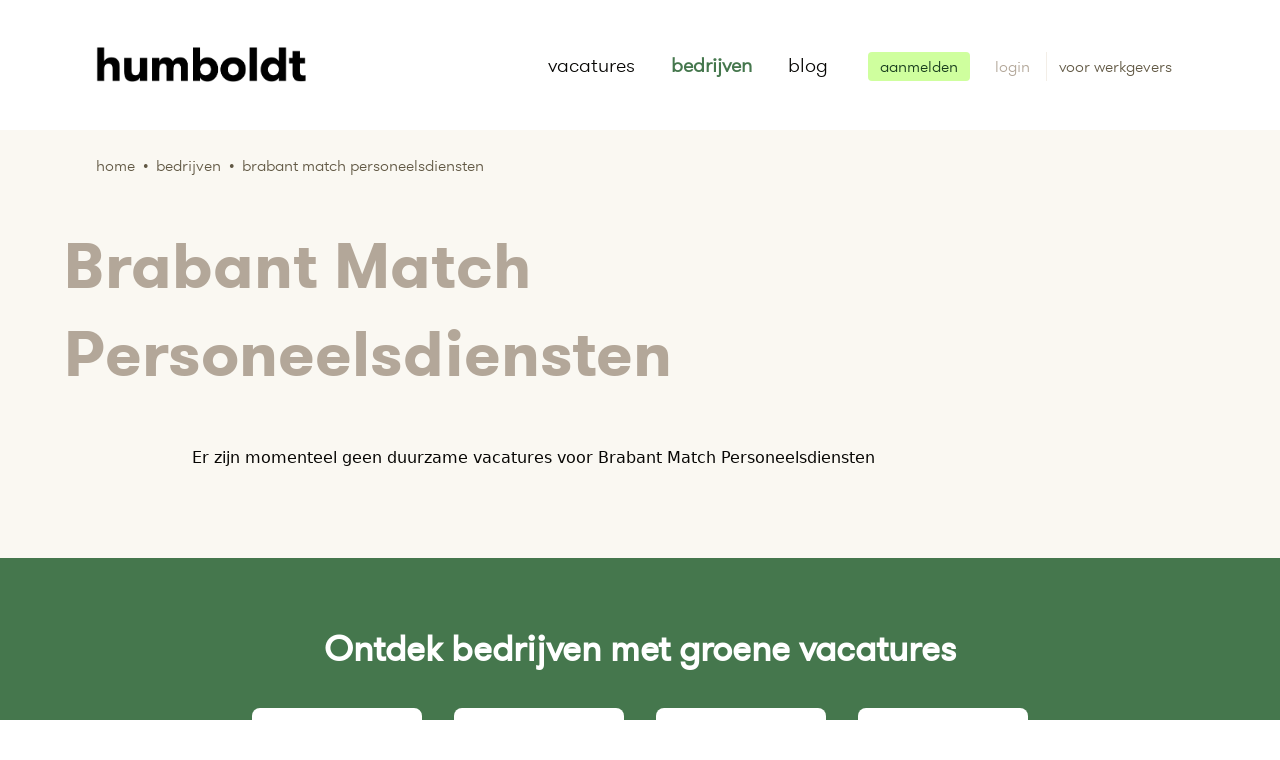

--- FILE ---
content_type: text/html; charset=UTF-8
request_url: https://humboldt.earth/bedrijven/brabant-match-personeelsdiensten
body_size: 6895
content:
<!DOCTYPE html>
<html lang="nl">
    <head>
        <meta charset="utf-8">

        <meta name="viewport" content="width=device-width, initial-scale=1">
        <meta name="description" content="Zoek hier tussen alle beschikbare banen bij Brabant Match Personeelsdiensten. Vind hier meer informatie over het bedrijf en een toelichting bij de groene bedrijfsscore.">
        <meta name="author" content="Team Humboldt">
        
        <title>Vacatures bij Brabant Match Personeelsdiensten | Humboldt</title>
            <script type="application/ld+json">{"@context":"https:\/\/schema.org","@type":"WebSite","name":"Humboldt","url":"https:\/\/humboldt.earth\/bedrijven\/brabant-match-personeelsdiensten","inLanguage":{"@type":"Language","name":"nl"},"publisher":{"@type":"Organization","name":"Humboldt","url":"https:\/\/humboldt.earth","sameAs":"https:\/\/www.instagram.com\/","logo":{"@type":"ImageObject","url":"https:\/\/humboldt.earth\/assets\/site\/img\/logo.png","width":210,"height":46},"aggregateRating":{"@type":"AggregateRating","bestRating":5,"worstRating":1,"ratingValue":3.9,"reviewCount":10}}}</script>
    
    <script type="application/ld+json">{"@context":"https:\/\/schema.org","@type":"ItemPage","about":{"@type":"Thing","name":"Vacatures bij Brabant Match Personeelsdiensten | Humboldt","description":"Zoek hier tussen alle beschikbare banen bij Brabant Match Personeelsdiensten. Vind hier meer informatie over het bedrijf en een toelichting bij de groene bedrijfsscore."},"breadcrumb":{"@type":"BreadcrumbList","itemListElement":[{"@type":"ListItem","position":1,"item":{"@type":"Thing","id":"https:\/\/humboldt.earth","name":"Home"}},{"@type":"ListItem","position":2,"item":{"@type":"Thing","id":"https:\/\/humboldt.earth\/bedrijven","name":"Bedrijven"}},{"@type":"ListItem","position":3,"item":{"@type":"Thing","id":"https:\/\/humboldt.earth\/bedrijven\/brabant-match-personeelsdiensten","name":"Brabant Match Personeelsdiensten"}}]}}</script>

        <link rel="shortcut icon" href="/favicon.png" type="image/png" />

<link href="/assets/site/css/app.css" rel="stylesheet" type="text/css"/>


<style >[wire\:loading], [wire\:loading\.delay], [wire\:loading\.inline-block], [wire\:loading\.inline], [wire\:loading\.block], [wire\:loading\.flex], [wire\:loading\.table], [wire\:loading\.grid] {display: none;}[wire\:loading\.delay\.shortest], [wire\:loading\.delay\.shorter], [wire\:loading\.delay\.short], [wire\:loading\.delay\.long], [wire\:loading\.delay\.longer], [wire\:loading\.delay\.longest] {display:none;}[wire\:offline] {display: none;}[wire\:dirty]:not(textarea):not(input):not(select) {display: none;}input:-webkit-autofill, select:-webkit-autofill, textarea:-webkit-autofill {animation-duration: 50000s;animation-name: livewireautofill;}@keyframes livewireautofill { from {} }</style>
        
        <script src="/assets/site/js/site.js" defer></script>

<script src="/vendor/livewire/livewire.js?id=21fa1dd78491a49255cd" data-turbo-eval="false" data-turbolinks-eval="false" ></script><script data-turbo-eval="false" data-turbolinks-eval="false" >window.livewire = new Livewire();window.Livewire = window.livewire;window.livewire_app_url = '';window.livewire_token = 'Ysu8X05FNgKKePx4xXpBp3G4GW5ndoJLBRxfjFF2';window.deferLoadingAlpine = function (callback) {window.addEventListener('livewire:load', function () {callback();});};let started = false;window.addEventListener('alpine:initializing', function () {if (! started) {window.livewire.start();started = true;}});document.addEventListener("DOMContentLoaded", function () {if (! started) {window.livewire.start();started = true;}});</script>
<script src="https://cdn.jsdelivr.net/gh/livewire/turbolinks@v0.1.x/dist/livewire-turbolinks.js" data-turbolinks-eval="false" defer></script>


    <!-- Google Tag Manager -->
    <script>(function(w,d,s,l,i){w[l]=w[l]||[];w[l].push({'gtm.start':
        new Date().getTime(),event:'gtm.js'});var f=d.getElementsByTagName(s)[0],
        j=d.createElement(s),dl=l!='dataLayer'?'&l='+l:'';j.async=true;j.src=
        'https://www.googletagmanager.com/gtm.js?id='+i+dl;f.parentNode.insertBefore(j,f);
        })(window,document,'script','dataLayer','GTM-K78HNLJ');
    </script>
    <!-- End Google Tag Manager -->
        
    </head>

    <body class="bedrijven">

        <!-- Google Tag Manager (noscript) -->
        <noscript><iframe src="https://www.googletagmanager.com/ns.html?id=GTM-MPHS3D7" height="0" width="0" style="display:none;visibility:hidden"></iframe></noscript>
        <!-- End Google Tag Manager (noscript) -->

        
        <div class="flex flex-col min-h-screen"
            x-data="{
                showModal: false,
                redirectWithDelay(url, delay){
                    setTimeout(function(){ Turbolinks.visit(url) }, delay);
                },
                sendGaEvent(event){
                    
                    window.dataLayer = window.dataLayer || [];
                    window.dataLayer.push(event.detail);
                }
            }"
            @showmodal.window="showModal = true"
            @closemodal.window="showModal = false"
            @showtoastr.window="Toastify({text: $event.detail}).showToast()"
            @accountdeleted.window="redirectWithDelay('/', '2000')"
            @turbolinks:visit="loading = true"
            @sendgaevent.window="sendGaEvent"
        >
            <nav class="container flex-row sm:flex items-center justify-between mx-auto py-8 sm:py-12 px-8 lg:px-24 font-humboldt-light text-xl"
    x-data="{ showMenu: false }"
>
    <div class=" flex items-center justify-between">
        <div class="flex items-center justify-between flex-shrink-0 text-white">
            <a href="/">
                <img src="/assets/site/img/logo.png" alt="Homebutton Humbolt" width="210" class="-mt-3" />
            </a>
        </div>
        <div class="block sm:hidden">
            <button @click="showMenu = !showMenu" class="flex items-center px-3 py-2 border rounded text-brown-200 border-brown-400 hover:text-green-600 hover:border-green-500">
                <svg class="fill-current h-3 w-3" viewBox="0 0 20 20" xmlns="http://www.w3.org/2000/svg">
                    <title>Menu</title>
                    <path d="M0 3h20v2H0V3zm0 6h20v2H0V9zm0 6h20v2H0v-2z" />
                </svg>
            </button>
        </div>
    </div>

    <div :class="showMenu ? 'block' : 'hidden'" class="relative sm:block mt-5 sm:mt-0 sm:flex sm:items-center justify-end sm:w-auto bg-brown-50 sm:bg-white shadow-md rounded-b-lg sm:shadow-none">
        
        <div class="px-4 py-3 sm:px-0 sm:py-0 sm:flex sm:flex-grow justify-end sm:space-x-3">

                        <a href="/vacatures" class="cursor:pointer block px-3 py-1 sm:px-0 sm:pr-3 sm:py-0 sm:inline-block hover:text-green-600 ">vacatures</a>
            <a href="/bedrijven" class="cursor:pointer block px-3 py-1 sm:px-3 sm:py-0 sm:inline-block hover:text-green-600 text-green-600 font-bold">bedrijven</a>
            
            <a href="/blog" class="cursor:pointer block px-3 py-1 sm:px-0 sm:pl-3 sm:py-0 sm:inline-block hover:text-green-600 ">blog</a>
                    </div>

        <div class="pl-6 pb-5 sm:static sm:inset-auto sm:mt-0 sm:mr-0 sm:ml-5 sm:border-beige-200 sm:pl-5 sm:pb-0">
            <div>

        
            <a class="hover:bg-green-800 hover:text-white px-3 py-1 rounded transition duration-150 ease-in-out text-base  bg-green-300 text-green-900"
                href="https://humboldt.earth/aanmelden"
                @click="$dispatch('sendgaevent', {&quot;event&quot;:&quot;register_user_button_clicked&quot;,&quot;user&quot;:[]})"
            >aanmelden</a>
            <a class="ml-5 hover:text-green-800 items-center text-base text-brown-400"
                href="https://humboldt.earth/user/auth/login"
            >
                login
            </a>
            <a class="hover:text-green-800 items-center text-base text-brown-500 }} border-l border-beige-200 ml-3 pl-3 py-1"
                href="https://humboldt.earth/werkgevers"
            >
                <span class="mr-3">voor werkgevers</span>
            </a>

        
    </div>
        </div>
    </div>
    
</nav>
            <div class="bg-beige-100 min-h-content pb-10">
        <div class="container mx-auto">
            <div class="px-8 md:px-24 pt-6">
                
                <div 
    class="breadcrumb flex flex-wrap items-center justify-left font-humboldt-light lowercase text-brown-500">
    <a href="/">Home</a>
                    <span class="mx-2">&bull;</span>
                    <a href="/bedrijven">Bedrijven</a>
                    <span class="mx-2">&bull;</span>
                    <span>Brabant Match Personeelsdiensten</span>
</div>
            </div>

            <div class="bg-beige-100 px-8 md:px-16 lg:pt-6 flex items-center mt-5">
                
                
                <div class="flex-grow">

                    <div class="flex justify-left lg:w-3/5 ">
                    
                        <h1 class="font-humboldt-bold text-5xl md:text-6xl text-brown-400 leading-snug">
                            Brabant Match Personeelsdiensten
                        </h1>
                        
                                            </div>

                                    </div>
            </div>


            <div class="bg-beige-100 pt-6 pb-12 px-6 md:px-24 lg:px-48 sm:py-6 md:py-8 lg:py-12">
                
                
                <div>
                                            <p>Er zijn momenteel geen duurzame vacatures voor Brabant Match Personeelsdiensten</p>
                                    </div>
            </div>
        </div>
    </div>

    <div class="bg-green-600">
    <div class="container mx-auto">
        <div class="text-white py-6 lg:py-16 px-5 lg:px-64 text-center">
            <h3 class="font-humboldt text-4xl font-bold">
                Ontdek bedrijven met groene vacatures
            </h3>

            <div class="flex flex-wrap justify-center items-center -mx-5 mt-8">
                                    <div class="mb-5 w-1/2 sm:w-1/3 md:w-1/4 px-2 md:px-4">
                        <a href="/bedrijven/jobboost">
                            <img src="/assets/site/img/placeholder-mountain.jpg"
                                data-src="https://humboldt-storage-production.s3.eu-central-1.amazonaws.com/media/21/jobboost.jpg"
                                class="lozad w-full rounded-lg"
                                alt="JobBoost"
                                title="JobBoost"
                            />
                        </a>
                    </div>
                                    <div class="mb-5 w-1/2 sm:w-1/3 md:w-1/4 px-2 md:px-4">
                        <a href="/bedrijven/fygi">
                            <img src="/assets/site/img/placeholder-mountain.jpg"
                                data-src="https://humboldt-storage-production.s3.eu-central-1.amazonaws.com/media/20/fygi.jpg"
                                class="lozad w-full rounded-lg"
                                alt="FYGI"
                                title="FYGI"
                            />
                        </a>
                    </div>
                                    <div class="mb-5 w-1/2 sm:w-1/3 md:w-1/4 px-2 md:px-4">
                        <a href="/bedrijven/nibe-energietechniek-b-v">
                            <img src="/assets/site/img/placeholder-mountain.jpg"
                                data-src="https://humboldt-storage-production.s3.eu-central-1.amazonaws.com/media/7/nibe.jpg"
                                class="lozad w-full rounded-lg"
                                alt="Nibe energietechniek b.v."
                                title="Nibe energietechniek b.v."
                            />
                        </a>
                    </div>
                                    <div class="mb-5 w-1/2 sm:w-1/3 md:w-1/4 px-2 md:px-4">
                        <a href="/bedrijven/hoppenbrouwers-techniek-b-v">
                            <img src="/assets/site/img/placeholder-mountain.jpg"
                                data-src="https://humboldt-storage-production.s3.eu-central-1.amazonaws.com/media/5/hoppenbrouwers.jpg"
                                class="lozad w-full rounded-lg"
                                alt="Hoppenbrouwers Techniek B.V."
                                title="Hoppenbrouwers Techniek B.V."
                            />
                        </a>
                    </div>
                                    <div class="mb-5 w-1/2 sm:w-1/3 md:w-1/4 px-2 md:px-4">
                        <a href="/bedrijven/royal-haskoning">
                            <img src="/assets/site/img/placeholder-mountain.jpg"
                                data-src="https://humboldt-storage-production.s3.eu-central-1.amazonaws.com/media/1/royalhashkoning.jpg"
                                class="lozad w-full rounded-lg"
                                alt="Royal Haskoning"
                                title="Royal Haskoning"
                            />
                        </a>
                    </div>
                                    <div class="mb-5 w-1/2 sm:w-1/3 md:w-1/4 px-2 md:px-4">
                        <a href="/bedrijven/enexis">
                            <img src="/assets/site/img/placeholder-mountain.jpg"
                                data-src="https://humboldt-storage-production.s3.eu-central-1.amazonaws.com/media/3/enexis.jpg"
                                class="lozad w-full rounded-lg"
                                alt="Enexis"
                                title="Enexis"
                            />
                        </a>
                    </div>
                                    <div class="mb-5 w-1/2 sm:w-1/3 md:w-1/4 px-2 md:px-4">
                        <a href="/bedrijven/klimaatfonds-nederland">
                            <img src="/assets/site/img/placeholder-mountain.jpg"
                                data-src="https://humboldt-storage-production.s3.eu-central-1.amazonaws.com/media/4/klimaatfonds.jpg"
                                class="lozad w-full rounded-lg"
                                alt="Klimaatfonds Nederland"
                                title="Klimaatfonds Nederland"
                            />
                        </a>
                    </div>
                                    <div class="mb-5 w-1/2 sm:w-1/3 md:w-1/4 px-2 md:px-4">
                        <a href="/bedrijven/gemeente-den-haag">
                            <img src="/assets/site/img/placeholder-mountain.jpg"
                                data-src="https://humboldt-storage-production.s3.eu-central-1.amazonaws.com/media/2/gemeente-den-haag.jpg"
                                class="lozad w-full rounded-lg"
                                alt="Gemeente Den Haag"
                                title="Gemeente Den Haag"
                            />
                        </a>
                    </div>
                            </div>

            <div class="flex items-center justify-end mt-3">
                <a href="/bedrijven" class="text-lg text-brown-900 font-bold px-10 py-2 bg-green-300 rounded hover:bg-green-100 font-humboldt-medium">Alle bedrijven</a>
            </div>
        </div>
    </div>
</div>
    <div class="bg-brown-700" x-data="{ activeTab: 'industrie' }">
    <div class="container mx-auto">
        <div class="text-white py-8 sm:py-16 px-6 sm:px-24">

            <div class="flex flex-col sm:flex-row items-center justify-between text-brown-500 mt-8 font-humboldt-medium items-stretch">
                <button @click="activeTab = 'industrie'" :class="activeTab === 'industrie' ? 'bg-brown-50' : 'bg-brown-100'" class="block w-full py-3 font-bold rounded-t-lg focus:outline-none focus:bg-brown-50 cursor:pointer">
                    <h2>Vacatures per industrie</h2>
                </button>
                <button @click="activeTab = 'beroepsgroep'" class="block w-full py-3 font-bold rounded-t-lg bg-brown-200 outline-none -mt-2 sm:mt-0 focus:outline-none focus:bg-brown-50 cursor:pointer">
                    <h2>Vacatures per beroepsgroep</h2>
                </button>
                <button @click="activeTab = 'lokatie'" class="block w-full py-3 font-bold rounded-t-lg bg-brown-300 outline-none -mt-2 sm:mt-0 focus:outline-none focus:bg-brown-50 cursor:pointer">
                    <h2>Vacatures per locatie</h2>
                </button>
            </div>

            <div class="bg-beige-100 px-10 py-8 text-brown-500 rounded-b-lg" style="min-height: 260px;">
                <div x-show="activeTab === 'industrie'">
                    <ul class="w-full leading-loose sm:col-count-2 md:col-count-3 lg:col-count-4">
                                                    <li class="w-full mb-3">
                                <a href="/vacatures/afval" class="hover:underline">Afval</a>
                                                            </li>
                                                    <li class="w-full mb-3">
                                <a href="/vacatures/biodiversiteit" class="hover:underline">Biodiversiteit</a>
                                                            </li>
                                                    <li class="w-full mb-3">
                                <a href="/vacatures/bouw" class="hover:underline">Bouw</a>
                                                            </li>
                                                    <li class="w-full mb-3">
                                <a href="/vacatures/circulariteit" class="hover:underline">Circulariteit</a>
                                                            </li>
                                                    <li class="w-full mb-3">
                                <a href="/vacatures/duurzaamheid" class="hover:underline">Duurzaamheid</a>
                                                            </li>
                                                    <li class="w-full mb-3">
                                <a href="/vacatures/ecologie" class="hover:underline">Ecologie</a>
                                                            </li>
                                                    <li class="w-full mb-3">
                                <a href="/vacatures/energie" class="hover:underline">Energie</a>
                                                            </li>
                                                    <li class="w-full mb-3">
                                <a href="/vacatures/energiebesparing" class="hover:underline">Energiebesparing</a>
                                                            </li>
                                                    <li class="w-full mb-3">
                                <a href="/vacatures/energietransitie" class="hover:underline">Energietransitie</a>
                                                            </li>
                                                    <li class="w-full mb-3">
                                <a href="/vacatures/klimaatadaptatie" class="hover:underline">Klimaatadaptatie</a>
                                                            </li>
                                                    <li class="w-full mb-3">
                                <a href="/vacatures/klimaattechniek" class="hover:underline">Klimaattechniek</a>
                                                            </li>
                                                    <li class="w-full mb-3">
                                <a href="/vacatures/klimaatverandering" class="hover:underline">Klimaatverandering</a>
                                                            </li>
                                                    <li class="w-full mb-3">
                                <a href="/vacatures/milieu" class="hover:underline">Milieu</a>
                                                            </li>
                                                    <li class="w-full mb-3">
                                <a href="/vacatures/mobiliteit" class="hover:underline">Mobiliteit</a>
                                                            </li>
                                                    <li class="w-full mb-3">
                                <a href="/vacatures/natuur" class="hover:underline">Natuur</a>
                                                            </li>
                                                    <li class="w-full mb-3">
                                <a href="/vacatures/recycling" class="hover:underline">Recycling</a>
                                                            </li>
                                                    <li class="w-full mb-3">
                                <a href="/vacatures/renewable-energy" class="hover:underline">Renewable Energy</a>
                                                            </li>
                                                    <li class="w-full mb-3">
                                <a href="/vacatures/water" class="hover:underline">Water</a>
                                                            </li>
                                                    <li class="w-full mb-3">
                                <a href="/vacatures/windenergie" class="hover:underline">Windenergie</a>
                                                            </li>
                                                    <li class="w-full mb-3">
                                <a href="/vacatures/zonne-energie" class="hover:underline">Zonne-Energie</a>
                                                            </li>
                                                    <li class="w-full mb-3">
                                <a href="/vacatures/zonnepanelen" class="hover:underline">Zonnepanelen</a>
                                                            </li>
                                            </ul>
                    <div class="text-right">
                        <a href="/industrieen" class="hover:underline">Alle industrie&euml;n &rarr;</a>
                    </div>
                </div>

                <div x-show="activeTab === 'beroepsgroep'">
                    <ul class="w-full leading-loose sm:col-count-2 md:col-count-3 lg:col-count-4">
                                                    <li class="w-full mb-3">
                                <a href="/vacatures/administratief-en-secretarieel" class="hover:underline">Administratief en secretarieel</a>
                                                            </li>
                                                    <li class="w-full mb-3">
                                <a href="/vacatures/architect" class="hover:underline">Architect</a>
                                                            </li>
                                                    <li class="w-full mb-3">
                                <a href="/vacatures/beleid-en-organisatie" class="hover:underline">Beleid en Organisatie</a>
                                                            </li>
                                                    <li class="w-full mb-3">
                                <a href="/vacatures/communicatie-en-pr" class="hover:underline">Communicatie en PR</a>
                                                            </li>
                                                    <li class="w-full mb-3">
                                <a href="/vacatures/consultancy" class="hover:underline">Consultancy</a>
                                                            </li>
                                                    <li class="w-full mb-3">
                                <a href="/vacatures/design-en-creatie" class="hover:underline">Design en Creatie</a>
                                                            </li>
                                                    <li class="w-full mb-3">
                                <a href="/vacatures/ecoloog" class="hover:underline">Ecoloog</a>
                                                            </li>
                                                    <li class="w-full mb-3">
                                <a href="/vacatures/engineer" class="hover:underline">Engineer</a>
                                                            </li>
                                                    <li class="w-full mb-3">
                                <a href="/vacatures/financieel" class="hover:underline">Financieel</a>
                                                            </li>
                                                    <li class="w-full mb-3">
                                <a href="/vacatures/hr" class="hover:underline">HR</a>
                                                            </li>
                                                    <li class="w-full mb-3">
                                <a href="/vacatures/it" class="hover:underline">IT</a>
                                                            </li>
                                                    <li class="w-full mb-3">
                                <a href="/vacatures/journalistiek" class="hover:underline">Journalistiek</a>
                                                            </li>
                                                    <li class="w-full mb-3">
                                <a href="/vacatures/juridische" class="hover:underline">Juridische</a>
                                                            </li>
                                                    <li class="w-full mb-3">
                                <a href="/vacatures/klantenservice-en-callcenter" class="hover:underline">Klantenservice en Callcenter</a>
                                                            </li>
                                                    <li class="w-full mb-3">
                                <a href="/vacatures/logistiek" class="hover:underline">Logistiek</a>
                                                            </li>
                                                    <li class="w-full mb-3">
                                <a href="/vacatures/logistiek-transport-inkoop" class="hover:underline">Logistiek, Transport &amp; Inkoop</a>
                                                            </li>
                                                    <li class="w-full mb-3">
                                <a href="/vacatures/management" class="hover:underline">Management</a>
                                                            </li>
                                                    <li class="w-full mb-3">
                                <a href="/vacatures/marketing" class="hover:underline">Marketing</a>
                                                            </li>
                                                    <li class="w-full mb-3">
                                <a href="/vacatures/monteur" class="hover:underline">Monteur</a>
                                                            </li>
                                                    <li class="w-full mb-3">
                                <a href="/vacatures/planoloog" class="hover:underline">Planoloog</a>
                                                            </li>
                                                    <li class="w-full mb-3">
                                <a href="/vacatures/productie" class="hover:underline">Productie</a>
                                                            </li>
                                                    <li class="w-full mb-3">
                                <a href="/vacatures/project-management" class="hover:underline">Project Management</a>
                                                            </li>
                                                    <li class="w-full mb-3">
                                <a href="/vacatures/project-manager" class="hover:underline">Project Manager</a>
                                                            </li>
                                                    <li class="w-full mb-3">
                                <a href="/vacatures/sales" class="hover:underline">Sales</a>
                                                            </li>
                                                    <li class="w-full mb-3">
                                <a href="/vacatures/techniek" class="hover:underline">Techniek</a>
                                                            </li>
                                                    <li class="w-full mb-3">
                                <a href="/vacatures/tekenaar" class="hover:underline">Tekenaar</a>
                                                            </li>
                                                    <li class="w-full mb-3">
                                <a href="/vacatures/werkvoorbereider" class="hover:underline">Werkvoorbereider</a>
                                                            </li>
                                                    <li class="w-full mb-3">
                                <a href="/vacatures/zonnepanelen-monteur" class="hover:underline">Zonnepanelen Monteur</a>
                                                            </li>
                                            </ul>
                    <div class="text-right">
                        <a href="/beroepsgroepen" class="hover:underline">Alle beroepsgroepen &rarr;</a>
                    </div>
                </div>

                <div x-show="activeTab === 'lokatie'">
                    <ul class="w-full leading-loose sm:col-count-2 md:col-count-3 lg:col-count-4">
                                                    <li class="w-full mb-3">
                                <a href="/vacatures/alkmaar" class="hover:underline">Alkmaar</a>
                                                            </li>
                                                    <li class="w-full mb-3">
                                <a href="/vacatures/amersfoort" class="hover:underline">Amersfoort</a>
                                                            </li>
                                                    <li class="w-full mb-3">
                                <a href="/vacatures/amsterdam" class="hover:underline">Amsterdam</a>
                                                            </li>
                                                    <li class="w-full mb-3">
                                <a href="/vacatures/arnhem" class="hover:underline">Arnhem</a>
                                                            </li>
                                                    <li class="w-full mb-3">
                                <a href="/vacatures/de-bilt" class="hover:underline">De Bilt</a>
                                                            </li>
                                                    <li class="w-full mb-3">
                                <a href="/vacatures/duiven" class="hover:underline">Duiven</a>
                                                            </li>
                                                    <li class="w-full mb-3">
                                <a href="/vacatures/eindhoven" class="hover:underline">Eindhoven</a>
                                                            </li>
                                                    <li class="w-full mb-3">
                                <a href="/vacatures/groningen" class="hover:underline">Groningen</a>
                                                            </li>
                                                    <li class="w-full mb-3">
                                <a href="/vacatures/oss" class="hover:underline">Oss</a>
                                                            </li>
                                                    <li class="w-full mb-3">
                                <a href="/vacatures/rotterdam" class="hover:underline">Rotterdam</a>
                                                            </li>
                                                    <li class="w-full mb-3">
                                <a href="/vacatures/utrecht" class="hover:underline">Utrecht</a>
                                                            </li>
                                                    <li class="w-full mb-3">
                                <a href="/vacatures/zwolle" class="hover:underline">Zwolle</a>
                                                            </li>
                                            </ul>
                    <div class="text-right">
                        <a href="/locaties" class="hover:underline">Alle locaties &rarr;</a>
                    </div>
                </div>

            </div>
        </div>
    </div>
</div>

            <div class="bg-beige-300">
    <div class="container mx-auto">
        <div class="text-white py-6 sm:py-16 px-6 sm:px-24 flex flex-wrap items-start justify-between">
            <div class="w-full sm:w-1/4 text-center sm:text-left my-3 sm:my-0 flex">
                <a href="/" class="inline-block mx-auto mt-3 mb-5 sm:mb-0 ">
                    <img src="/assets/site/img/placeholder-mountain.jpg"
                         data-src="/assets/site/img/logo-footer.png"
                         class="lozad"
                         style="height: 140px"
                         alt="Logo Humboldt"
                    />
                </a>
            </div>

            <div class="w-1/2 sm:w-1/4 text-center">
                <ul class="text-lg leading-loose w-auto inline-block mx-auto text-left">
                    <li class="font-humboldt-medium">
                        humboldt
                    </li>
                    <li>
                        <a href="/" class="hover:underline">home</a>
                    </li>
                    <li>
                        <a href="/vacatures" class="hover:underline">vacatures</a>
                    </li>
                    <li>
                        <a href="/bedrijven" class="hover:underline">bedrijven</a>
                    </li>
                </ul>
            </div>

            <div class="w-1/2 sm:w-1/4 text-center">
                <ul class="text-lg leading-loose w-auto inline-block mx-auto text-left">
                    <li class="font-humboldt-medium">
                        informatie
                    </li>
                    <li>
                        <a href="/blog" class="hover:underline">blog</a>
                    </li>
                    <li>
                        <a href="/over-ons" class="hover:underline">over ons</a>
                    </li>
                    <li>
                        <a href="/wat-is-een-groene-baan" class="hover:underline">over groene banen</a>
                    </li>

                </ul>
            </div>

            <div class="w-full sm:w-1/4 text-center mt-5 sm:mt-0">
                <div class="w-full sm:w-auto sm:inline-block mx-auto">
                    <ul class="text-lg leading-loose sm:text-left">
                        <li class="font-humboldt-medium">
                            contact
                        </li>
                        <li>
                            <a href="mailto:info@humboldt.earth" class="hover:underline">info@humboldt.earth</a>
                        </li>
                    </ul>


                    <div class="text-left mt-3">
                        volg ons op
                        <a href="https://www.facebook.com/HumboldtGroeneVacatures" target="_blank" class="hover:underline" title="Humboldt op Facebook">facebook</a>,<br />
                        <a href="" target="_blank" class="hover:underline" title="Humboldt op Linkedin">linkedin</a>,
                        <a href="https://twitter.com/humboldt_jobs" target="_blank" class="hover:underline" title="Humboldt op Twitter">twitter</a> &
                        <a href="https://www.instagram.com/humboldt_groenevacatures" target="_blank" class="hover:underline" title="Humboldt op Instagram">instagram</a>
                    </div>

                    <div class="flex items-center justify-center sm:justify-start mt-0 mt-3 ml-0">
                        <a href="https://www.facebook.com/HumboldtGroeneVacatures" target="_blank"
                            class="bg-beige-100 block text-center rounded-full w-10 h-10 flex items-center justify-center hover:shadow text-xl text-brown-300 hover:text-green-700"
                            title="Humboldt op Facebook">
                            <svg class="fill-current h-6 w-6" xmlns="http://www.w3.org/2000/svg" viewBox="0 0 320 512"><path d="M279.14 288l14.22-92.66h-88.91v-60.13c0-25.35 12.42-50.06 52.24-50.06h40.42V6.26S260.43 0 225.36 0c-73.22 0-121.08 44.38-121.08 124.72v70.62H22.89V288h81.39v224h100.17V288z"/></svg>                        </a>

                        <a href="" target="_blank"
                            class="ml-5 bg-beige-100 block text-center rounded-full w-10 h-10 flex items-center justify-center hover:shadow text-xl text-brown-300 hover:text-green-700"
                            title="Humboldt op Linkedin">
                            <svg class="fill-current h-6 w-6" xmlns="http://www.w3.org/2000/svg" viewBox="0 0 448 512"><path d="M416 32H31.9C14.3 32 0 46.5 0 64.3v383.4C0 465.5 14.3 480 31.9 480H416c17.6 0 32-14.5 32-32.3V64.3c0-17.8-14.4-32.3-32-32.3zM135.4 416H69V202.2h66.5V416zm-33.2-243c-21.3 0-38.5-17.3-38.5-38.5S80.9 96 102.2 96c21.2 0 38.5 17.3 38.5 38.5 0 21.3-17.2 38.5-38.5 38.5zm282.1 243h-66.4V312c0-24.8-.5-56.7-34.5-56.7-34.6 0-39.9 27-39.9 54.9V416h-66.4V202.2h63.7v29.2h.9c8.9-16.8 30.6-34.5 62.9-34.5 67.2 0 79.7 44.3 79.7 101.9V416z"/></svg>                        </a>

                        <a href="https://twitter.com/humboldt_jobs" target="_blank"
                            class="ml-5 bg-beige-100 block text-center rounded-full w-10 h-10 flex items-center justify-center hover:shadow text-xl text-brown-300 hover:text-green-700"
                            title="Humboldt op Twitter">
                            <svg class="fill-current h-6 w-6" xmlns="http://www.w3.org/2000/svg" viewBox="0 0 512 512"><path d="M459.37 151.716c.325 4.548.325 9.097.325 13.645 0 138.72-105.583 298.558-298.558 298.558-59.452 0-114.68-17.219-161.137-47.106 8.447.974 16.568 1.299 25.34 1.299 49.055 0 94.213-16.568 130.274-44.832-46.132-.975-84.792-31.188-98.112-72.772 6.498.974 12.995 1.624 19.818 1.624 9.421 0 18.843-1.3 27.614-3.573-48.081-9.747-84.143-51.98-84.143-102.985v-1.299c13.969 7.797 30.214 12.67 47.431 13.319-28.264-18.843-46.781-51.005-46.781-87.391 0-19.492 5.197-37.36 14.294-52.954 51.655 63.675 129.3 105.258 216.365 109.807-1.624-7.797-2.599-15.918-2.599-24.04 0-57.828 46.782-104.934 104.934-104.934 30.213 0 57.502 12.67 76.67 33.137 23.715-4.548 46.456-13.32 66.599-25.34-7.798 24.366-24.366 44.833-46.132 57.827 21.117-2.273 41.584-8.122 60.426-16.243-14.292 20.791-32.161 39.308-52.628 54.253z"/></svg>                        </a>

                        <a href="https://www.instagram.com/humboldt_groenevacatures" target="_blank"
                            class="ml-5 bg-beige-100 block text-center rounded-full w-10 h-10 flex items-center justify-center hover:shadow text-xl text-brown-300 hover:text-green-700"
                            title="Humboldt op Instagram">
                            <svg class="fill-current h-6 w-6" xmlns="http://www.w3.org/2000/svg" viewBox="0 0 448 512"><path d="M224.1 141c-63.6 0-114.9 51.3-114.9 114.9s51.3 114.9 114.9 114.9S339 319.5 339 255.9 287.7 141 224.1 141zm0 189.6c-41.1 0-74.7-33.5-74.7-74.7s33.5-74.7 74.7-74.7 74.7 33.5 74.7 74.7-33.6 74.7-74.7 74.7zm146.4-194.3c0 14.9-12 26.8-26.8 26.8-14.9 0-26.8-12-26.8-26.8s12-26.8 26.8-26.8 26.8 12 26.8 26.8zm76.1 27.2c-1.7-35.9-9.9-67.7-36.2-93.9-26.2-26.2-58-34.4-93.9-36.2-37-2.1-147.9-2.1-184.9 0-35.8 1.7-67.6 9.9-93.9 36.1s-34.4 58-36.2 93.9c-2.1 37-2.1 147.9 0 184.9 1.7 35.9 9.9 67.7 36.2 93.9s58 34.4 93.9 36.2c37 2.1 147.9 2.1 184.9 0 35.9-1.7 67.7-9.9 93.9-36.2 26.2-26.2 34.4-58 36.2-93.9 2.1-37 2.1-147.8 0-184.8zM398.8 388c-7.8 19.6-22.9 34.7-42.6 42.6-29.5 11.7-99.5 9-132.1 9s-102.7 2.6-132.1-9c-19.6-7.8-34.7-22.9-42.6-42.6-11.7-29.5-9-99.5-9-132.1s-2.6-102.7 9-132.1c7.8-19.6 22.9-34.7 42.6-42.6 29.5-11.7 99.5-9 132.1-9s102.7-2.6 132.1 9c19.6 7.8 34.7 22.9 42.6 42.6 11.7 29.5 9 99.5 9 132.1s2.7 102.7-9 132.1z"/></svg>                        </a>

                    </div>
                </div>
            </div>

        </div>
    </div>
</div>
            <div class="bg-black">
        <div class="container mx-auto">
            <div class="text-white py-3 px-3 flex items-center font-humboldt">
                <ul class="flex justify-center items-center w-full inline-block text-sm">
                    <li class="mx-3">Humboldt &copy; 2026</li>
                    <li class="mx-3">
                        <a href="/privacy" class="hover:underline">Privacy policy</a>
                    </li>
                    <li class="mx-3">
                        <a href="/cookies" class="hover:underline">Cookie policy</a>
                    </li>
                    <li class="mx-3">
                        <a href="/algemene-voorwaarden" class="hover:underline">Algemene voorwaarden</a>
                    </li>
                </ul>
            </div>
        </div>
    </div>
        </div>
    </body>

</html>


--- FILE ---
content_type: text/css
request_url: https://humboldt.earth/assets/site/css/app.css
body_size: 10814
content:
[x-cloak]{display:none}body,html{--tw-text-opacity:1;color:rgba(8,7,5,var(--tw-text-opacity));font-display:swap;font-family:GT Walsheim Light}@font-face{font-display:swap;font-family:GT Walsheim;src:url(/assets/site/fonts/gt-walsheim-web.ttf) format("truetype")}@font-face{font-display:swap;font-family:GT Walsheim Bold;src:url(/assets/site/fonts/gt-walsheim-bold-web.ttf) format("truetype")}@font-face{font-display:swap;font-family:GT Walsheim Light;src:url(/assets/site/fonts/gt-walsheim-light-web.ttf) format("truetype")}@font-face{font-display:swap;font-family:GT Walsheim Medium;src:url(/assets/site/fonts/gt-walsheim-medium-web.ttf) format("truetype")}div.min-h-content{flex-grow:1}.turbolinks-progress-bar{--tw-bg-opacity:1;background-color:rgba(179,167,153,var(--tw-bg-opacity));height:3px}svg{display:inline-block!important}.spin{-webkit-animation:spin 2s linear infinite;animation:spin 2s linear infinite}@-webkit-keyframes spin{0%{transform:rotate(0deg)}to{transform:rotate(359deg)}}@keyframes spin{0%{transform:rotate(0deg)}to{transform:rotate(359deg)}}.breadcrumb a:hover{text-decoration:underline}.blue{--tw-bg-opacity:1;background-color:rgba(208,228,249,var(--tw-bg-opacity))}.green{--tw-bg-opacity:1;background-color:rgba(69,119,77,var(--tw-bg-opacity))}.beige{--tw-bg-opacity:1;background-color:rgba(201,177,139,var(--tw-bg-opacity))}.slidertitle{-webkit-line-clamp:2;-webkit-box-orient:vertical;display:-webkit-box;height:60px;overflow:hidden}#werknemers-hero{background-image:url(/assets/site/img/illustraties/werkgever.jpg);background-position:center left 0;min-height:550px}@media (min-width:768px){#werknemers-hero{background-position:center left 50vw}}
.algolia-places .ap-input-icon.ap-icon-pin{display:none}.autoComplete_wrapper{position:relative}#autoComplete_list{--tw-bg-opacity:1;--tw-shadow:0 1px 3px 0 rgba(0,0,0,0.1),0 1px 2px 0 rgba(0,0,0,0.06);background-color:rgba(255,255,255,var(--tw-bg-opacity));border-bottom-left-radius:.5rem;border-bottom-right-radius:.5rem;box-shadow:var(--tw-ring-offset-shadow,0 0 #0000),var(--tw-ring-shadow,0 0 #0000),var(--tw-shadow);position:absolute;transition:all .1s ease-in-out;width:100%;z-index:50}.autoComplete_result{padding:.75rem 1rem;transition:all .1s ease-in-out}.autoComplete_result:hover,.autoComplete_selected{--tw-bg-opacity:1;background-color:rgba(207,255,158,var(--tw-bg-opacity));cursor:pointer}.autoComplete_result .category{--tw-text-opacity:1;color:rgba(193,186,178,var(--tw-text-opacity));font-size:.875rem;margin-left:.25rem}.autoComplete_result:hover .category,.autoComplete_selected .category{--tw-text-opacity:1;color:rgba(69,119,77,var(--tw-text-opacity))}.autoComplete_result:last-child{border-bottom-left-radius:.5rem;border-bottom-right-radius:.5rem}.autoComplete_highlighted{--tw-text-opacity:1;color:rgba(69,119,77,var(--tw-text-opacity))}#searchAutoComplete+ul#autoComplete_list{display:none}#searchAutoComplete:focus+ul#autoComplete_list{display:block}
.choices{font-size:16px;margin-bottom:24px;position:relative}.choices:focus{outline:none!important}.choices:last-child{margin-bottom:0}.choices.is-disabled .choices__inner,.choices.is-disabled .choices__input{background-color:#eaeaea;cursor:not-allowed;-webkit-user-select:none;-ms-user-select:none;-moz-user-select:none;user-select:none}.choices.is-disabled .choices__item{cursor:not-allowed}.choices [hidden]{display:none!important}.choices[data-type*=select-one]{cursor:pointer}.choices[data-type*=select-one] .choices__inner{padding-bottom:7.5px}.choices[data-type*=select-one] .choices__input{background-color:#fff;border-bottom:1px solid #ddd;display:block;margin:0;padding:10px;width:100%}.choices[data-type*=select-one] .choices__button{background-image:url([data-uri]);background-size:8px;border-radius:10em;height:20px;margin-right:25px;margin-top:-10px;opacity:.5;padding:0;position:absolute;right:0;top:50%;width:20px}.choices[data-type*=select-one] .choices__button:focus,.choices[data-type*=select-one] .choices__button:hover{opacity:1}.choices[data-type*=select-one] .choices__button:focus{box-shadow:0 0 0 2px #00bcd4}.choices[data-type*=select-one] .choices__item[data-value=""] .choices__button{display:none}.choices[data-type*=select-one]:after{border:5px solid transparent;border-top-color:#d2ccc0;content:"";height:0;margin-top:-6px;pointer-events:none;position:absolute;right:11.5px;top:50%;width:0}.choices[data-type*=select-one].is-open:after{border-color:transparent transparent #d2ccc0;margin-top:-7.5px}.choices[data-type*=select-one][dir=rtl]:after{left:11.5px;right:auto}.choices[data-type*=select-one][dir=rtl] .choices__button{left:0;margin-left:25px;margin-right:0;right:auto}.choices[data-type*=select-multiple] .choices__inner,.choices[data-type*=text] .choices__inner{cursor:text}.choices[data-type*=select-multiple] .choices__button,.choices[data-type*=text] .choices__button{background-image:url([data-uri]);background-size:8px;border-left:1px solid #008fa1;border-radius:0;display:inline-block;line-height:1;margin:0 -4px 0 8px;opacity:.75;padding-left:16px;position:relative;width:8px}.choices[data-type*=select-multiple] .choices__button:focus,.choices[data-type*=select-multiple] .choices__button:hover,.choices[data-type*=text] .choices__button:focus,.choices[data-type*=text] .choices__button:hover{opacity:1}.choices__inner{--tw-border-opacity:1;--tw-bg-opacity:1;background-color:rgba(255,255,255,var(--tw-bg-opacity));border-color:rgba(210,204,192,var(--tw-border-opacity));border-radius:.375rem;border-width:1px;display:inline-block;font-size:1rem;min-height:44px;overflow:hidden;padding:.25rem .75rem;vertical-align:top;width:100%}.is-focused .choices__inner,.is-open .choices__inner{--tw-border-opacity:1;border-color:rgba(210,204,192,var(--tw-border-opacity))}.is-open .choices__inner{border-radius:6px 6px 0 0}.is-flipped.is-open .choices__inner{border-radius:0 0 6px 6px}.choices__list{list-style:none;margin:0;padding-left:0}.choices__list--single{display:inline-block;padding-top:.5rem;width:100%}[dir=rtl] .choices__list--single{padding-left:16px;padding-right:4px}.choices__list--single .choices__item{width:100%}.choices__list--multiple{display:inline}.choices__list--multiple .choices__item{--tw-border-opacity:1;--tw-bg-opacity:1;--tw-text-opacity:1;background-color:rgba(207,255,158,var(--tw-bg-opacity));border-color:rgba(207,255,158,var(--tw-border-opacity));border-radius:.5rem;box-sizing:border-box;color:rgba(8,7,5,var(--tw-text-opacity));display:inline-block;font-size:1rem;margin-bottom:.25rem;margin-right:.25rem;margin-top:.25rem;padding:.25rem .75rem;vertical-align:middle;word-break:break-all}.choices__list--multiple .choices__item[data-deletable]{padding-right:5px}[dir=rtl] .choices__list--multiple .choices__item{margin-left:3.75px;margin-right:0}.choices__list--multiple .choices__item.is-highlighted{--tw-bg-opacity:1;background-color:rgba(171,234,106,var(--tw-bg-opacity))}.is-disabled .choices__list--multiple .choices__item{background-color:#aaa;border:1px solid #919191}.choices__list--dropdown{--tw-border-opacity:1;--tw-bg-opacity:1;background-color:rgba(255,255,255,var(--tw-bg-opacity));border-bottom-left-radius:6px;border-bottom-right-radius:6px;border-color:rgba(239,68,68,var(--tw-border-opacity));border-width:1px;margin-top:-1px;overflow:hidden;position:absolute;top:100%;visibility:hidden;width:100%;will-change:visibility;word-break:break-all;z-index:100}.choices__list--dropdown.is-active{visibility:visible}.is-open .choices__list--dropdown{--tw-border-opacity:1;border-color:rgba(210,204,192,var(--tw-border-opacity))}.is-flipped .choices__list--dropdown{border-radius:.25rem .25rem 0 0;bottom:100%;margin-bottom:-1px;margin-top:0;top:auto}.choices__list--dropdown .choices__list{-webkit-overflow-scrolling:touch;max-height:300px;overflow:auto;position:relative;will-change:scroll-position}.choices__list--dropdown .choices__item{font-size:1rem;padding:.5rem .75rem;position:relative}@media (min-width:640px){.choices__list--dropdown .choices__item--selectable{padding-right:100px}.choices__list--dropdown .choices__item--selectable:after{content:attr(data-select-text);font-size:12px;opacity:0;position:absolute;right:10px;top:50%;transform:translateY(-50%)}}.choices__list--dropdown .choices__item--selectable.is-highlighted{--tw-bg-opacity:1;background-color:rgba(207,255,158,var(--tw-bg-opacity))}.choices__list--dropdown .choices__item--selectable.is-highlighted:after{opacity:.5}.choices__item{cursor:default}.choices__item--selectable{cursor:pointer}.choices__item--disabled{cursor:not-allowed;opacity:.5;-webkit-user-select:none;-ms-user-select:none;-moz-user-select:none;user-select:none}.choices__heading{border-bottom:1px solid #f7f7f7;color:gray;font-weight:600;padding:10px}.choices__button{-webkit-appearance:none;-moz-appearance:none;appearance:none;background-color:transparent;background-position:50%;background-repeat:no-repeat;border:0;cursor:pointer;text-indent:-9999px}.choices__button:focus{outline:none}.choices__input{border:0;border-radius:0;display:inline-block;max-width:100%;padding:xbg-white;vertical-align:baseline}.choices__input:focus{outline:0}.choices__placeholder{opacity:.5}
.styled-content,.styled-content .fr-wrapper .fr-element.fr-view{--tw-text-opacity:1;color:rgba(8,7,5,var(--tw-text-opacity));font-family:GT Walsheim Light;font-size:1rem}.styled-content a{font-family:GT Walsheim;font-weight:700}.styled-content p{margin-top:.75rem}.styled-content .intro{font-size:1.25rem;line-height:2}.styled-content a{--tw-text-opacity:1;color:rgba(69,119,77,var(--tw-text-opacity))}.styled-content a:hover{text-decoration:underline}.styled-content p{margin-bottom:.75rem}.styled-content h2,.styled-content h3,.styled-content h4,.styled-content h5{--tw-text-opacity:1;color:rgba(97,88,68,var(--tw-text-opacity));font-family:GT Walsheim;margin-bottom:.25rem;margin-top:.75rem}.styled-content h2{font-size:2.25rem}.styled-content h3{font-size:1.875rem}.styled-content h4{font-size:1.5rem}.styled-content h5{font-size:1.25rem}.styled-content h5,.styled-content strong{--tw-text-opacity:1;color:rgba(68,60,43,var(--tw-text-opacity))}.styled-content strong{font-family:GT Walsheim}.styled-content ul{list-style-type:disc}.styled-content ol,.styled-content ul{margin-bottom:.75rem;margin-left:1.25rem;margin-top:.75rem}.styled-content ol{list-style-type:decimal}.styled-content ul li{margin-bottom:.25rem}.styled-content table{margin-bottom:.75rem;table-layout:auto;width:100%}.styled-content table td{border-width:1px;padding:.5rem}.styled-content img{margin-bottom:1.25rem;margin-top:1.25rem}.styled-content iframe{border:none}.styled-content .fr-video{display:block;height:0;margin-bottom:1.25rem;overflow:hidden!important;padding-bottom:56.25%;padding-top:30px;position:relative}.styled-content .fr-video embed,.styled-content .fr-video iframe,.styled-content .fr-video object{height:100%;left:0;position:absolute;top:0;width:100%}
/*!
 * Toastify js 1.9.1
 * https://github.com/apvarun/toastify-js
 * @license MIT licensed
 *
 * Copyright (C) 2018 Varun A P
 */div.toastify{--tw-shadow:0 10px 15px -3px rgba(0,0,0,0.1),0 4px 6px -2px rgba(0,0,0,0.05);background:linear-gradient(90deg,#45774d,#5aa767)!important;box-shadow:var(--tw-ring-offset-shadow,0 0 #0000),var(--tw-ring-shadow,0 0 #0000),var(--tw-shadow);width:100%}.toastify{color:#fff;cursor:pointer;display:absolute;font-size:1rem;margin:0;opacity:0;padding:20px;position:fixed;text-align:center;text-decoration:none;top:0!important;transition:all .4s cubic-bezier(.215,.61,.355,1);width:100%;z-index:2147483647}.toastify.on{opacity:1}.toast-close{opacity:.4;padding:0 5px}.toastify-avatar{border-radius:2px;height:1.5em;margin:-7px 5px;width:1.5em}.toastify-center{left:0;margin-left:auto;margin-right:auto;right:0}@media only screen and (max-width:360px){.toastify-left,.toastify-right{left:0;margin-left:auto;margin-right:auto;max-width:-webkit-fit-content;max-width:-moz-fit-content;max-width:fit-content;right:0}}
@charset "UTF-8";

/*!
 * Pikaday
 * Copyright © 2014 David Bushell | BSD & MIT license | https://dbushell.com/
 */.pika-single{background:#fff;border:1px solid;border-color:#ccc #ccc #bbb;color:#333;display:block;font-family:Helvetica Neue,Helvetica,Arial,sans-serif;position:relative;z-index:9999}.pika-single:after,.pika-single:before{content:" ";display:table}.pika-single:after{clear:both}.pika-single.is-hidden{display:none}.pika-single.is-bound{box-shadow:0 5px 15px -5px rgba(0,0,0,.5);position:absolute}.pika-lendar{float:left;margin:8px;width:240px}.pika-title{position:relative;text-align:center}.pika-label{background-color:#fff;display:inline-block;font-size:14px;font-weight:700;line-height:20px;margin:0;overflow:hidden;padding:5px 3px;position:relative;z-index:9999}.pika-title select{cursor:pointer;left:0;margin:0;opacity:0;position:absolute;top:5px;z-index:9998}.pika-next,.pika-prev{background-color:transparent;background-position:50%;background-repeat:no-repeat;background-size:75% 75%;border:0;cursor:pointer;display:block;height:30px;opacity:.5;outline:none;overflow:hidden;padding:0;position:relative;text-indent:20px;white-space:nowrap;width:20px}.pika-next:hover,.pika-prev:hover{opacity:1}.is-rtl .pika-next,.pika-prev{background-image:url("[data-uri]");float:left}.is-rtl .pika-prev,.pika-next{background-image:url("[data-uri]");float:right}.pika-next.is-disabled,.pika-prev.is-disabled{cursor:default;opacity:.2}.pika-select{display:inline-block}.pika-table{border:0;border-collapse:collapse;border-spacing:0;width:100%}.pika-table td,.pika-table th{padding:0;width:14.285714285714286%}.pika-table th{color:#999;font-size:12px;font-weight:700;line-height:25px;text-align:center}.pika-button{background:#f5f5f5;border:0;box-sizing:border-box;-moz-box-sizing:border-box;color:#666;cursor:pointer;display:block;font-size:12px;height:auto;line-height:15px;margin:0;outline:none;padding:5px;text-align:right;width:100%}.pika-week{color:#999;font-size:11px}.is-today .pika-button{color:#3af;font-weight:700}.has-event .pika-button,.is-selected .pika-button{background:#3af;border-radius:3px;box-shadow:inset 0 1px 3px #178fe5;color:#fff;font-weight:700}.has-event .pika-button{background:#005da9;box-shadow:inset 0 1px 3px #0076c9}.is-disabled .pika-button,.is-inrange .pika-button{background:#d5e9f7}.is-startrange .pika-button{background:#6cb31d;border-radius:3px;box-shadow:none;color:#fff}.is-endrange .pika-button{background:#3af;border-radius:3px;box-shadow:none;color:#fff}.is-disabled .pika-button{color:#999;cursor:default;opacity:.3;pointer-events:none}.is-outside-current-month .pika-button{color:#999;opacity:.3}.is-selection-disabled{cursor:default;pointer-events:none}.pika-button:hover,.pika-row.pick-whole-week:hover .pika-button{background:#ff8000;border-radius:3px;box-shadow:none;color:#fff}.pika-table abbr{border-bottom:none;cursor:help}
/*! tailwindcss v2.2.4 | MIT License | https://tailwindcss.com*//*! modern-normalize v1.1.0 | MIT License | https://github.com/sindresorhus/modern-normalize */html{-webkit-text-size-adjust:100%;line-height:1.15;-moz-tab-size:4;-o-tab-size:4;tab-size:4}body{font-family:system-ui,-apple-system,Segoe UI,Roboto,Helvetica,Arial,sans-serif,Apple Color Emoji,Segoe UI Emoji;margin:0}hr{color:inherit;height:0}abbr[title]{-webkit-text-decoration:underline dotted;text-decoration:underline dotted}b,strong{font-weight:bolder}code,kbd,pre,samp{font-family:ui-monospace,SFMono-Regular,Consolas,Liberation Mono,Menlo,monospace;font-size:1em}small{font-size:80%}sub,sup{font-size:75%;line-height:0;position:relative;vertical-align:baseline}sub{bottom:-.25em}sup{top:-.5em}table{border-color:inherit;text-indent:0}button,input,optgroup,select,textarea{font-family:inherit;font-size:100%;line-height:1.15;margin:0}button,select{text-transform:none}[type=button],[type=reset],[type=submit],button{-webkit-appearance:button}::-moz-focus-inner{border-style:none;padding:0}:-moz-focusring{outline:1px dotted ButtonText}:-moz-ui-invalid{box-shadow:none}legend{padding:0}progress{vertical-align:baseline}::-webkit-inner-spin-button,::-webkit-outer-spin-button{height:auto}[type=search]{-webkit-appearance:textfield;outline-offset:-2px}::-webkit-search-decoration{-webkit-appearance:none}::-webkit-file-upload-button{-webkit-appearance:button;font:inherit}summary{display:list-item}blockquote,dd,dl,figure,h1,h2,h3,h4,h5,h6,hr,p,pre{margin:0}button{background-color:transparent;background-image:none}fieldset,ol,ul{margin:0;padding:0}ol,ul{list-style:none}html{font-family:ui-sans-serif,system-ui,-apple-system,BlinkMacSystemFont,Segoe UI,Roboto,Helvetica Neue,Arial,Noto Sans,sans-serif,Apple Color Emoji,Segoe UI Emoji,Segoe UI Symbol,Noto Color Emoji;line-height:1.5}body{font-family:inherit;line-height:inherit}*,:after,:before{border:0 solid;box-sizing:border-box}hr{border-top-width:1px}img{border-style:solid}textarea{resize:vertical}input::-moz-placeholder,textarea::-moz-placeholder{color:#9ca3af;opacity:1}input:-ms-input-placeholder,textarea:-ms-input-placeholder{color:#9ca3af;opacity:1}input::placeholder,textarea::placeholder{color:#9ca3af;opacity:1}[role=button],button{cursor:pointer}table{border-collapse:collapse}h1,h2,h3,h4,h5,h6{font-size:inherit;font-weight:inherit}a{color:inherit;text-decoration:inherit}button,input,optgroup,select,textarea{color:inherit;line-height:inherit;padding:0}code,kbd,pre,samp{font-family:ui-monospace,SFMono-Regular,Menlo,Monaco,Consolas,Liberation Mono,Courier New,monospace}audio,canvas,embed,iframe,img,object,svg,video{display:block;vertical-align:middle}img,video{height:auto;max-width:100%}*,:after,:before{--tw-translate-x:0;--tw-translate-y:0;--tw-rotate:0;--tw-skew-x:0;--tw-skew-y:0;--tw-scale-x:1;--tw-scale-y:1;--tw-transform:translateX(var(--tw-translate-x)) translateY(var(--tw-translate-y)) rotate(var(--tw-rotate)) skewX(var(--tw-skew-x)) skewY(var(--tw-skew-y)) scaleX(var(--tw-scale-x)) scaleY(var(--tw-scale-y));--tw-border-opacity:1;--tw-shadow:0 0 #0000;--tw-ring-inset:var(--tw-empty,/*!*/ /*!*/);--tw-ring-offset-width:0px;--tw-ring-offset-color:#fff;--tw-ring-color:rgba(59,130,246,0.5);--tw-ring-offset-shadow:0 0 #0000;--tw-ring-shadow:0 0 #0000;--tw-blur:var(--tw-empty,/*!*/ /*!*/);--tw-brightness:var(--tw-empty,/*!*/ /*!*/);--tw-contrast:var(--tw-empty,/*!*/ /*!*/);--tw-grayscale:var(--tw-empty,/*!*/ /*!*/);--tw-hue-rotate:var(--tw-empty,/*!*/ /*!*/);--tw-invert:var(--tw-empty,/*!*/ /*!*/);--tw-saturate:var(--tw-empty,/*!*/ /*!*/);--tw-sepia:var(--tw-empty,/*!*/ /*!*/);--tw-drop-shadow:var(--tw-empty,/*!*/ /*!*/);--tw-filter:var(--tw-blur) var(--tw-brightness) var(--tw-contrast) var(--tw-grayscale) var(--tw-hue-rotate) var(--tw-invert) var(--tw-saturate) var(--tw-sepia) var(--tw-drop-shadow);--tw-backdrop-blur:var(--tw-empty,/*!*/ /*!*/);--tw-backdrop-brightness:var(--tw-empty,/*!*/ /*!*/);--tw-backdrop-contrast:var(--tw-empty,/*!*/ /*!*/);--tw-backdrop-grayscale:var(--tw-empty,/*!*/ /*!*/);--tw-backdrop-hue-rotate:var(--tw-empty,/*!*/ /*!*/);--tw-backdrop-invert:var(--tw-empty,/*!*/ /*!*/);--tw-backdrop-opacity:var(--tw-empty,/*!*/ /*!*/);--tw-backdrop-saturate:var(--tw-empty,/*!*/ /*!*/);--tw-backdrop-sepia:var(--tw-empty,/*!*/ /*!*/);--tw-backdrop-filter:var(--tw-backdrop-blur) var(--tw-backdrop-brightness) var(--tw-backdrop-contrast) var(--tw-backdrop-grayscale) var(--tw-backdrop-hue-rotate) var(--tw-backdrop-invert) var(--tw-backdrop-opacity) var(--tw-backdrop-saturate) var(--tw-backdrop-sepia);border-color:rgba(229,231,235,var(--tw-border-opacity))}.container{width:100%}@media (min-width:768px){.container{max-width:768px}}@media (min-width:1024px){.container{max-width:1024px}}@media (min-width:1280px){.container{max-width:1280px}}@media (min-width:1440px){.container{max-width:1440px}}@media (min-width:1536px){.container{max-width:1536px}}.pointer-events-none{pointer-events:none}.fixed{position:fixed}.absolute{position:absolute}.relative{position:relative}.sticky{position:sticky}.inset-0{bottom:0;top:0}.inset-0,.inset-x-0{left:0;right:0}.inset-y-0{bottom:0;top:0}.bottom-0{bottom:0}.right-0{right:0}.top-0{top:0}.left-0{left:0}.-top-1{top:-.25rem}.-right-1{right:-.25rem}.z-10{z-index:10}.z-50{z-index:50}.z-20{z-index:20}.z-0{z-index:0}.col-span-2{grid-column:span 2/span 2}.m-0{margin:0}.mx-auto{margin-left:auto;margin-right:auto}.mx-2{margin-left:.5rem;margin-right:.5rem}.-mx-3{margin-left:-.75rem;margin-right:-.75rem}.mx-3{margin-left:.75rem;margin-right:.75rem}.mx-5{margin-left:1.25rem;margin-right:1.25rem}.my-5{margin-bottom:1.25rem;margin-top:1.25rem}.my-1{margin-bottom:.25rem;margin-top:.25rem}.-mx-5{margin-left:-1.25rem;margin-right:-1.25rem}.mx-1{margin-left:.25rem;margin-right:.25rem}.my-6{margin-bottom:1.5rem;margin-top:1.5rem}.my-3{margin-bottom:.75rem;margin-top:.75rem}.my-2{margin-bottom:.5rem;margin-top:.5rem}.-my-2{margin-bottom:-.5rem;margin-top:-.5rem}.mt-3{margin-top:.75rem}.mb-1{margin-bottom:.25rem}.ml-5{margin-left:1.25rem}.mt-6{margin-top:1.5rem}.mb-3{margin-bottom:.75rem}.mr-1{margin-right:.25rem}.mt-1{margin-top:.25rem}.mt-5{margin-top:1.25rem}.mt-8{margin-top:2rem}.mr-3{margin-right:.75rem}.mr-2{margin-right:.5rem}.mr-5{margin-right:1.25rem}.mb-8{margin-bottom:2rem}.mb-10{margin-bottom:2.5rem}.ml-8{margin-left:2rem}.ml-1{margin-left:.25rem}.mt-2{margin-top:.5rem}.ml-3{margin-left:.75rem}.mb-2{margin-bottom:.5rem}.mt-0{margin-top:0}.mb-5{margin-bottom:1.25rem}.mb-0{margin-bottom:0}.-mt-1{margin-top:-.25rem}.-mt-3{margin-top:-.75rem}.-mt-2{margin-top:-.5rem}.mr-4{margin-right:1rem}.-mt-32{margin-top:-8rem}.ml-2{margin-left:.5rem}.mt-10{margin-top:2.5rem}.-mt-16{margin-top:-4rem}.mb-6{margin-bottom:1.5rem}.ml-10{margin-left:2.5rem}.ml-0{margin-left:0}.ml-6{margin-left:1.5rem}.mr-0{margin-right:0}.mr-6{margin-right:1.5rem}.mr-10{margin-right:2.5rem}.block{display:block}.inline-block{display:inline-block}.inline{display:inline}.flex{display:flex}.inline-flex{display:inline-flex}.table{display:table}.grid{display:grid}.hidden{display:none}.h-full{height:100%}.h-screen{height:100vh}.h-8{height:2rem}.h-3{height:.75rem}.h-12{height:3rem}.h-32{height:8rem}.h-4{height:1rem}.h-6{height:1.5rem}.h-10{height:2.5rem}.h-5{height:1.25rem}.h-14{height:3.3rem}.h-20{height:5rem}.min-h-\[537px\]{min-height:537px}.min-h-screen{min-height:100vh}.w-full{width:100%}.w-56{width:14rem}.w-1\/3{width:33.333333%}.w-1\/4{width:25%}.w-screen{width:100vw}.w-1\/2{width:50%}.w-20{width:5rem}.w-48{width:12rem}.w-3{width:.75rem}.w-3\/5{width:60%}.w-12{width:3rem}.w-2\/5{width:40%}.w-4{width:1rem}.w-36{width:9rem}.w-6{width:1.5rem}.w-1{width:.25rem}.w-40{width:10rem}.w-24{width:6rem}.w-32{width:8rem}.w-3\/4{width:75%}.w-2\/3{width:66.666667%}.w-auto{width:auto}.w-28{width:7rem}.w-16{width:4rem}.w-5{width:1.25rem}.w-10{width:2.5rem}.w-4\/5{width:80%}.min-w-full{min-width:100%}.max-w-3xl{max-width:48rem}.max-w-4xl{max-width:56rem}.max-w-2xl{max-width:42rem}.max-w-sm{max-width:24rem}.max-w-xs{max-width:20rem}.max-w-lg{max-width:32rem}.max-w-xl{max-width:36rem}.max-w-md{max-width:28rem}.flex-1{flex:1 1 0%}.flex-shrink-0{flex-shrink:0}.flex-grow{flex-grow:1}.table-auto{table-layout:auto}.table-fixed{table-layout:fixed}.origin-top-right{transform-origin:top right}.translate-y-4{--tw-translate-y:1rem;transform:var(--tw-transform)}.translate-y-0{--tw-translate-y:0;transform:var(--tw-transform)}.-rotate-6{--tw-rotate:-6deg}.-rotate-6,.scale-95{transform:var(--tw-transform)}.scale-95{--tw-scale-x:.95;--tw-scale-y:.95}.scale-100{--tw-scale-x:1;--tw-scale-y:1}.scale-100,.transform{transform:var(--tw-transform)}@-webkit-keyframes spin{to{transform:rotate(1turn)}}@keyframes spin{to{transform:rotate(1turn)}}.animate-spin{-webkit-animation:spin 1s linear infinite;animation:spin 1s linear infinite}.cursor-pointer{cursor:pointer}.select-none{-webkit-user-select:none;-moz-user-select:none;-ms-user-select:none;user-select:none}.list-disc{list-style-type:disc}.list-decimal{list-style-type:decimal}.appearance-none{-webkit-appearance:none;-moz-appearance:none;appearance:none}.grid-cols-4{grid-template-columns:repeat(4,minmax(0,1fr))}.flex-row{flex-direction:row}.flex-row-reverse{flex-direction:row-reverse}.flex-col{flex-direction:column}.flex-col-reverse{flex-direction:column-reverse}.flex-wrap{flex-wrap:wrap}.items-start{align-items:flex-start}.items-end{align-items:flex-end}.items-center{align-items:center}.items-stretch{align-items:stretch}.justify-start{justify-content:flex-start}.justify-end{justify-content:flex-end}.justify-center{justify-content:center}.justify-between{justify-content:space-between}.space-x-2>:not([hidden])~:not([hidden]){--tw-space-x-reverse:0;margin-left:calc(.5rem*(1 - var(--tw-space-x-reverse)));margin-right:calc(.5rem*var(--tw-space-x-reverse))}.space-x-5>:not([hidden])~:not([hidden]){--tw-space-x-reverse:0;margin-left:calc(1.25rem*(1 - var(--tw-space-x-reverse)));margin-right:calc(1.25rem*var(--tw-space-x-reverse))}.space-y-1>:not([hidden])~:not([hidden]){--tw-space-y-reverse:0;margin-bottom:calc(.25rem*var(--tw-space-y-reverse));margin-top:calc(.25rem*(1 - var(--tw-space-y-reverse)))}.space-y-5>:not([hidden])~:not([hidden]){--tw-space-y-reverse:0;margin-bottom:calc(1.25rem*var(--tw-space-y-reverse));margin-top:calc(1.25rem*(1 - var(--tw-space-y-reverse)))}.divide-y>:not([hidden])~:not([hidden]){--tw-divide-y-reverse:0;border-bottom-width:calc(1px*var(--tw-divide-y-reverse));border-top-width:calc(1px*(1 - var(--tw-divide-y-reverse)))}.divide-brown-200>:not([hidden])~:not([hidden]){--tw-divide-opacity:1;border-color:rgba(210,204,192,var(--tw-divide-opacity))}.overflow-hidden{overflow:hidden}.overflow-x-auto{overflow-x:auto}.overflow-y-auto{overflow-y:auto}.truncate{overflow:hidden;text-overflow:ellipsis}.truncate,.whitespace-nowrap{white-space:nowrap}.break-words{overflow-wrap:break-word}.rounded{border-radius:.25rem}.rounded-lg{border-radius:.5rem}.rounded-sm{border-radius:.125rem}.rounded-md{border-radius:.375rem}.rounded-full{border-radius:9999px}.rounded-none{border-radius:0}.rounded-l{border-bottom-left-radius:.25rem;border-top-left-radius:.25rem}.rounded-r{border-bottom-right-radius:.25rem;border-top-right-radius:.25rem}.rounded-t-lg{border-top-left-radius:.5rem;border-top-right-radius:.5rem}.rounded-b-lg{border-bottom-left-radius:.5rem;border-bottom-right-radius:.5rem}.rounded-l-lg{border-bottom-left-radius:.5rem;border-top-left-radius:.5rem}.rounded-t{border-top-left-radius:.25rem;border-top-right-radius:.25rem}.rounded-l-md{border-bottom-left-radius:.375rem;border-top-left-radius:.375rem}.rounded-r-md{border-bottom-right-radius:.375rem;border-top-right-radius:.375rem}.rounded-tr{border-top-right-radius:.25rem}.border{border-width:1px}.border-0{border-width:0}.border-2{border-width:2px}.border-t{border-top-width:1px}.border-r{border-right-width:1px}.border-l{border-left-width:1px}.border-b{border-bottom-width:1px}.border-b-2{border-bottom-width:2px}.border-r-0{border-right-width:0}.border-t-2{border-top-width:2px}.border-none{border-style:none}.border-red-600{--tw-border-opacity:1;border-color:rgba(220,38,38,var(--tw-border-opacity))}.border-yellow-300{--tw-border-opacity:1;border-color:rgba(252,211,77,var(--tw-border-opacity))}.border-green-300{--tw-border-opacity:1;border-color:rgba(207,255,158,var(--tw-border-opacity))}.border-gray-200{--tw-border-opacity:1;border-color:rgba(229,231,235,var(--tw-border-opacity))}.border-gray-100{--tw-border-opacity:1;border-color:rgba(243,244,246,var(--tw-border-opacity))}.border-beige-200{--tw-border-opacity:1;border-color:rgba(243,238,231,var(--tw-border-opacity))}.border-brown-400{--tw-border-opacity:1;border-color:rgba(179,167,153,var(--tw-border-opacity))}.border-green-500{--tw-border-opacity:1;border-color:rgba(89,138,96,var(--tw-border-opacity))}.border-green-600{--tw-border-opacity:1;border-color:rgba(69,119,77,var(--tw-border-opacity))}.border-red-700{--tw-border-opacity:1;border-color:rgba(185,28,28,var(--tw-border-opacity))}.border-brown-300{--tw-border-opacity:1;border-color:rgba(193,186,178,var(--tw-border-opacity))}.border-orange-600{--tw-border-opacity:1;border-color:rgba(205,88,54,var(--tw-border-opacity))}.border-gray-300{--tw-border-opacity:1;border-color:rgba(209,213,219,var(--tw-border-opacity))}.border-brown-200{--tw-border-opacity:1;border-color:rgba(210,204,192,var(--tw-border-opacity))}.border-white{--tw-border-opacity:1;border-color:rgba(255,255,255,var(--tw-border-opacity))}.border-transparent{border-color:transparent}.bg-beige-100{--tw-bg-opacity:1;background-color:rgba(250,248,242,var(--tw-bg-opacity))}.bg-white{--tw-bg-opacity:1;background-color:rgba(255,255,255,var(--tw-bg-opacity))}.bg-orange-400{--tw-bg-opacity:1;background-color:rgba(251,146,60,var(--tw-bg-opacity))}.bg-transparent{background-color:transparent}.bg-red-100{--tw-bg-opacity:1;background-color:rgba(254,226,226,var(--tw-bg-opacity))}.bg-gray-100{--tw-bg-opacity:1;background-color:rgba(243,244,246,var(--tw-bg-opacity))}.bg-yellow-200{--tw-bg-opacity:1;background-color:rgba(253,230,138,var(--tw-bg-opacity))}.bg-green-300{--tw-bg-opacity:1;background-color:rgba(207,255,158,var(--tw-bg-opacity))}.bg-beige-200{--tw-bg-opacity:1;background-color:rgba(243,238,231,var(--tw-bg-opacity))}.bg-green-800{--tw-bg-opacity:1;background-color:rgba(65,130,0,var(--tw-bg-opacity))}.bg-brown-50{--tw-bg-opacity:1;background-color:rgba(249,248,243,var(--tw-bg-opacity))}.bg-green-500{--tw-bg-opacity:1;background-color:rgba(89,138,96,var(--tw-bg-opacity))}.bg-gray-500{--tw-bg-opacity:1;background-color:rgba(107,114,128,var(--tw-bg-opacity))}.bg-green-600{--tw-bg-opacity:1;background-color:rgba(69,119,77,var(--tw-bg-opacity))}.bg-green-200{--tw-bg-opacity:1;background-color:rgba(215,247,183,var(--tw-bg-opacity))}.bg-orange-100{--tw-bg-opacity:1;background-color:rgba(255,237,213,var(--tw-bg-opacity))}.bg-gray-400{--tw-bg-opacity:1;background-color:rgba(156,163,175,var(--tw-bg-opacity))}.bg-green-100{--tw-bg-opacity:1;background-color:rgba(235,251,219,var(--tw-bg-opacity))}.bg-red-500{--tw-bg-opacity:1;background-color:rgba(239,68,68,var(--tw-bg-opacity))}.bg-gray-200{--tw-bg-opacity:1;background-color:rgba(229,231,235,var(--tw-bg-opacity))}.bg-gray-800{--tw-bg-opacity:1;background-color:rgba(31,41,55,var(--tw-bg-opacity))}.bg-red-300{--tw-bg-opacity:1;background-color:rgba(252,165,165,var(--tw-bg-opacity))}.bg-black{--tw-bg-opacity:1;background-color:rgba(0,0,0,var(--tw-bg-opacity))}.bg-brown-700{--tw-bg-opacity:1;background-color:rgba(68,60,43,var(--tw-bg-opacity))}.bg-brown-100{--tw-bg-opacity:1;background-color:rgba(233,228,222,var(--tw-bg-opacity))}.bg-brown-200{--tw-bg-opacity:1;background-color:rgba(210,204,192,var(--tw-bg-opacity))}.bg-brown-300{--tw-bg-opacity:1;background-color:rgba(193,186,178,var(--tw-bg-opacity))}.bg-beige-300{--tw-bg-opacity:1;background-color:rgba(201,177,139,var(--tw-bg-opacity))}.bg-red-600{--tw-bg-opacity:1;background-color:rgba(220,38,38,var(--tw-bg-opacity))}.bg-gray-50{--tw-bg-opacity:1;background-color:rgba(249,250,251,var(--tw-bg-opacity))}.bg-orange-600{--tw-bg-opacity:1;background-color:rgba(205,88,54,var(--tw-bg-opacity))}.bg-opacity-95{--tw-bg-opacity:0.95}.bg-opacity-50{--tw-bg-opacity:0.5}.bg-opacity-75{--tw-bg-opacity:0.75}.bg-cover{background-size:cover}.bg-center{background-position:50%}.bg-right-bottom{background-position:100% 100%}.bg-no-repeat{background-repeat:no-repeat}.fill-current{fill:currentColor}.object-contain{-o-object-fit:contain;object-fit:contain}.object-cover{-o-object-fit:cover;object-fit:cover}.p-2{padding:.5rem}.p-0{padding:0}.p-4{padding:1rem}.p-3{padding:.75rem}.p-6{padding:1.5rem}.p-5{padding:1.25rem}.px-8{padding-left:2rem;padding-right:2rem}.py-6{padding-bottom:1.5rem;padding-top:1.5rem}.px-6{padding-left:1.5rem;padding-right:1.5rem}.px-2{padding-left:.5rem;padding-right:.5rem}.px-3{padding-left:.75rem;padding-right:.75rem}.py-1{padding-bottom:.25rem;padding-top:.25rem}.px-5{padding-left:1.25rem;padding-right:1.25rem}.py-3{padding-bottom:.75rem;padding-top:.75rem}.px-4{padding-left:1rem;padding-right:1rem}.py-4{padding-bottom:1rem;padding-top:1rem}.py-5{padding-bottom:1.25rem;padding-top:1.25rem}.px-10{padding-left:2.5rem;padding-right:2.5rem}.py-2{padding-bottom:.5rem;padding-top:.5rem}.px-0{padding-left:0;padding-right:0}.py-0{padding-bottom:0;padding-top:0}.py-8{padding-bottom:2rem;padding-top:2rem}.py-12{padding-bottom:3rem;padding-top:3rem}.py-10{padding-top:2.5rem}.pb-10,.py-10{padding-bottom:2.5rem}.pt-6{padding-top:1.5rem}.pb-12{padding-bottom:3rem}.pr-1{padding-right:.25rem}.pt-3{padding-top:.75rem}.pt-5{padding-top:1.25rem}.pt-1{padding-top:.25rem}.pb-3{padding-bottom:.75rem}.pl-3{padding-left:.75rem}.pl-6{padding-left:1.5rem}.pb-5{padding-bottom:1.25rem}.pb-6{padding-bottom:1.5rem}.pb-4{padding-bottom:1rem}.pt-12{padding-top:3rem}.pr-5{padding-right:1.25rem}.pt-0{padding-top:0}.pr-6{padding-right:1.5rem}.pb-8{padding-bottom:2rem}.pr-8{padding-right:2rem}.pl-8{padding-left:2rem}.pb-1{padding-bottom:.25rem}.pl-5{padding-left:1.25rem}.text-left{text-align:left}.text-center{text-align:center}.text-right{text-align:right}.align-middle{vertical-align:middle}.font-humboldt-light{font-family:GT Walsheim Light}.font-humboldt{font-family:GT Walsheim}.font-humboldt-bold{font-family:GT Walsheim Bold}.font-humboldt-medium{font-family:GT Walsheim Medium}.text-xl{font-size:1.25rem}.text-5xl{font-size:3rem}.text-lg{font-size:1.125rem}.text-2xl{font-size:1.5rem}.text-xs{font-size:.75rem}.text-base{font-size:1rem}.text-sm{font-size:.875rem}.text-3xl{font-size:1.875rem}.text-4xl{font-size:2.25rem}.text-6xl{font-size:4rem}.text-10xl{font-size:6rem}.font-bold{font-weight:700}.font-medium{font-weight:500}.font-semibold{font-weight:600}.uppercase{text-transform:uppercase}.lowercase{text-transform:lowercase}.italic{font-style:italic}.leading-loose{line-height:2}.leading-snug{line-height:1.375}.leading-relaxed{line-height:1.625}.leading-5{line-height:1.25rem}.leading-4{line-height:1rem}.leading-none{line-height:1}.leading-7{line-height:1.75rem}.leading-9{line-height:2.25rem}.leading-tight{line-height:1.25}.tracking-tight{letter-spacing:-.025em}.tracking-wider{letter-spacing:.05em}.text-brown-900{--tw-text-opacity:1;color:rgba(8,7,5,var(--tw-text-opacity))}.text-green-600{--tw-text-opacity:1;color:rgba(69,119,77,var(--tw-text-opacity))}.text-brown-500{--tw-text-opacity:1;color:rgba(97,88,68,var(--tw-text-opacity))}.text-brown-400{--tw-text-opacity:1;color:rgba(179,167,153,var(--tw-text-opacity))}.text-red-600{--tw-text-opacity:1;color:rgba(220,38,38,var(--tw-text-opacity))}.text-white{--tw-text-opacity:1;color:rgba(255,255,255,var(--tw-text-opacity))}.text-gray-800{--tw-text-opacity:1;color:rgba(31,41,55,var(--tw-text-opacity))}.text-gray-500{--tw-text-opacity:1;color:rgba(107,114,128,var(--tw-text-opacity))}.text-gray-400{--tw-text-opacity:1;color:rgba(156,163,175,var(--tw-text-opacity))}.text-yellow-800{--tw-text-opacity:1;color:rgba(146,64,14,var(--tw-text-opacity))}.text-green-900{--tw-text-opacity:1;color:rgba(22,58,28,var(--tw-text-opacity))}.text-gray-700{--tw-text-opacity:1;color:rgba(55,65,81,var(--tw-text-opacity))}.text-red-700{--tw-text-opacity:1;color:rgba(185,28,28,var(--tw-text-opacity))}.text-green-800{--tw-text-opacity:1;color:rgba(65,130,0,var(--tw-text-opacity))}.text-brown-200{--tw-text-opacity:1;color:rgba(210,204,192,var(--tw-text-opacity))}.text-brown-800{--tw-text-opacity:1;color:rgba(56,49,34,var(--tw-text-opacity))}.text-gray-900{--tw-text-opacity:1;color:rgba(17,24,39,var(--tw-text-opacity))}.text-beige-100{--tw-text-opacity:1;color:rgba(250,248,242,var(--tw-text-opacity))}.text-brown-300{--tw-text-opacity:1;color:rgba(193,186,178,var(--tw-text-opacity))}.text-orange-800{--tw-text-opacity:1;color:rgba(154,52,18,var(--tw-text-opacity))}.text-red-500{--tw-text-opacity:1;color:rgba(239,68,68,var(--tw-text-opacity))}.text-green-500{--tw-text-opacity:1;color:rgba(89,138,96,var(--tw-text-opacity))}.text-indigo-600{--tw-text-opacity:1;color:rgba(79,70,229,var(--tw-text-opacity))}.text-brown-700{--tw-text-opacity:1;color:rgba(68,60,43,var(--tw-text-opacity))}.text-gray-600{--tw-text-opacity:1;color:rgba(75,85,99,var(--tw-text-opacity))}.text-orange-600{--tw-text-opacity:1;color:rgba(205,88,54,var(--tw-text-opacity))}.text-green-700{--tw-text-opacity:1;color:rgba(48,103,57,var(--tw-text-opacity))}.text-orange-500{--tw-text-opacity:1;color:rgba(249,115,22,var(--tw-text-opacity))}.underline{text-decoration:underline}.line-through{text-decoration:line-through}.placeholder-gray-400::-moz-placeholder{--tw-placeholder-opacity:1;color:rgba(156,163,175,var(--tw-placeholder-opacity))}.placeholder-gray-400:-ms-input-placeholder{--tw-placeholder-opacity:1;color:rgba(156,163,175,var(--tw-placeholder-opacity))}.placeholder-gray-400::placeholder{--tw-placeholder-opacity:1;color:rgba(156,163,175,var(--tw-placeholder-opacity))}.opacity-25{opacity:.25}.opacity-0{opacity:0}.opacity-100{opacity:1}.opacity-75{opacity:.75}.shadow{--tw-shadow:0 1px 3px 0 rgba(0,0,0,0.1),0 1px 2px 0 rgba(0,0,0,0.06)}.shadow,.shadow-lg{box-shadow:var(--tw-ring-offset-shadow,0 0 #0000),var(--tw-ring-shadow,0 0 #0000),var(--tw-shadow)}.shadow-lg{--tw-shadow:0 10px 15px -3px rgba(0,0,0,0.1),0 4px 6px -2px rgba(0,0,0,0.05)}.shadow-xs{--tw-shadow:0 0 0 1px rgba(0,0,0,0.05)}.shadow-md,.shadow-xs{box-shadow:var(--tw-ring-offset-shadow,0 0 #0000),var(--tw-ring-shadow,0 0 #0000),var(--tw-shadow)}.shadow-md{--tw-shadow:0 4px 6px -1px rgba(0,0,0,0.1),0 2px 4px -1px rgba(0,0,0,0.06)}.shadow-xl{--tw-shadow:0 20px 25px -5px rgba(0,0,0,0.1),0 10px 10px -5px rgba(0,0,0,0.04)}.shadow-sm,.shadow-xl{box-shadow:var(--tw-ring-offset-shadow,0 0 #0000),var(--tw-ring-shadow,0 0 #0000),var(--tw-shadow)}.shadow-sm{--tw-shadow:0 1px 2px 0 rgba(0,0,0,0.05)}.shadow-side{--tw-shadow:0 0px 20px 0px rgba(0,0,0,0.1),0 0 20px 0 rgba(0,0,0,0.04);box-shadow:var(--tw-ring-offset-shadow,0 0 #0000),var(--tw-ring-shadow,0 0 #0000),var(--tw-shadow)}.outline-none{outline:2px solid transparent;outline-offset:2px}.blur{--tw-blur:blur(8px)}.blur,.filter{filter:var(--tw-filter)}.transition{transition-duration:.15s;transition-property:background-color,border-color,color,fill,stroke,opacity,box-shadow,transform,filter,-webkit-backdrop-filter;transition-property:background-color,border-color,color,fill,stroke,opacity,box-shadow,transform,filter,backdrop-filter;transition-property:background-color,border-color,color,fill,stroke,opacity,box-shadow,transform,filter,backdrop-filter,-webkit-backdrop-filter;transition-timing-function:cubic-bezier(.4,0,.2,1)}.transition-opacity{transition-duration:.15s;transition-property:opacity;transition-timing-function:cubic-bezier(.4,0,.2,1)}.transition-all{transition-duration:.15s;transition-property:all;transition-timing-function:cubic-bezier(.4,0,.2,1)}.duration-100{transition-duration:.1s}.duration-75{transition-duration:75ms}.duration-150{transition-duration:.15s}.duration-300{transition-duration:.3s}.duration-200{transition-duration:.2s}.ease-out{transition-timing-function:cubic-bezier(0,0,.2,1)}.ease-in{transition-timing-function:cubic-bezier(.4,0,1,1)}.ease-in-out{transition-timing-function:cubic-bezier(.4,0,.2,1)}.text-shadow{text-shadow:0 2px 4px rgba(0,0,0,.1)}.text-shadow-lg{text-shadow:0 15px 30px rgba(0,0,0,.11),0 5px 15px rgba(0,0,0,.08)}.hover\:border-green-600:hover{--tw-border-opacity:1;border-color:rgba(69,119,77,var(--tw-border-opacity))}.hover\:border-green-500:hover{--tw-border-opacity:1;border-color:rgba(89,138,96,var(--tw-border-opacity))}.hover\:border-green-400:hover{--tw-border-opacity:1;border-color:rgba(171,234,106,var(--tw-border-opacity))}.hover\:bg-orange-600:hover{--tw-bg-opacity:1;background-color:rgba(205,88,54,var(--tw-bg-opacity))}.hover\:bg-green-400:hover{--tw-bg-opacity:1;background-color:rgba(171,234,106,var(--tw-bg-opacity))}.hover\:bg-beige-100:hover{--tw-bg-opacity:1;background-color:rgba(250,248,242,var(--tw-bg-opacity))}.hover\:bg-green-800:hover{--tw-bg-opacity:1;background-color:rgba(65,130,0,var(--tw-bg-opacity))}.hover\:bg-green-600:hover{--tw-bg-opacity:1;background-color:rgba(69,119,77,var(--tw-bg-opacity))}.hover\:bg-white:hover{--tw-bg-opacity:1;background-color:rgba(255,255,255,var(--tw-bg-opacity))}.hover\:bg-red-700:hover{--tw-bg-opacity:1;background-color:rgba(185,28,28,var(--tw-bg-opacity))}.hover\:bg-green-300:hover{--tw-bg-opacity:1;background-color:rgba(207,255,158,var(--tw-bg-opacity))}.hover\:bg-beige-200:hover{--tw-bg-opacity:1;background-color:rgba(243,238,231,var(--tw-bg-opacity))}.hover\:bg-red-300:hover{--tw-bg-opacity:1;background-color:rgba(252,165,165,var(--tw-bg-opacity))}.hover\:bg-red-600:hover{--tw-bg-opacity:1;background-color:rgba(220,38,38,var(--tw-bg-opacity))}.hover\:bg-green-200:hover{--tw-bg-opacity:1;background-color:rgba(215,247,183,var(--tw-bg-opacity))}.hover\:bg-red-200:hover{--tw-bg-opacity:1;background-color:rgba(254,202,202,var(--tw-bg-opacity))}.hover\:bg-red-800:hover{--tw-bg-opacity:1;background-color:rgba(153,27,27,var(--tw-bg-opacity))}.hover\:bg-green-100:hover{--tw-bg-opacity:1;background-color:rgba(235,251,219,var(--tw-bg-opacity))}.hover\:bg-orange-500:hover{--tw-bg-opacity:1;background-color:rgba(249,115,22,var(--tw-bg-opacity))}.hover\:text-white:hover{--tw-text-opacity:1;color:rgba(255,255,255,var(--tw-text-opacity))}.hover\:text-gray-900:hover{--tw-text-opacity:1;color:rgba(17,24,39,var(--tw-text-opacity))}.hover\:text-green-600:hover{--tw-text-opacity:1;color:rgba(69,119,77,var(--tw-text-opacity))}.hover\:text-green-800:hover{--tw-text-opacity:1;color:rgba(65,130,0,var(--tw-text-opacity))}.hover\:text-green-700:hover{--tw-text-opacity:1;color:rgba(48,103,57,var(--tw-text-opacity))}.hover\:underline:hover{text-decoration:underline}.hover\:line-through:hover{text-decoration:line-through}.hover\:shadow-xl:hover{--tw-shadow:0 20px 25px -5px rgba(0,0,0,0.1),0 10px 10px -5px rgba(0,0,0,0.04)}.hover\:shadow-xl:hover,.hover\:shadow:hover{box-shadow:var(--tw-ring-offset-shadow,0 0 #0000),var(--tw-ring-shadow,0 0 #0000),var(--tw-shadow)}.hover\:shadow:hover{--tw-shadow:0 1px 3px 0 rgba(0,0,0,0.1),0 1px 2px 0 rgba(0,0,0,0.06)}.hover\:shadow-md:hover{--tw-shadow:0 4px 6px -1px rgba(0,0,0,0.1),0 2px 4px -1px rgba(0,0,0,0.06)}.hover\:shadow-lg:hover,.hover\:shadow-md:hover{box-shadow:var(--tw-ring-offset-shadow,0 0 #0000),var(--tw-ring-shadow,0 0 #0000),var(--tw-shadow)}.hover\:shadow-lg:hover{--tw-shadow:0 10px 15px -3px rgba(0,0,0,0.1),0 4px 6px -2px rgba(0,0,0,0.05)}.focus\:z-10:focus{z-index:10}.focus\:border-white:focus{--tw-border-opacity:1;border-color:rgba(255,255,255,var(--tw-border-opacity))}.focus\:border-green-400:focus{--tw-border-opacity:1;border-color:rgba(171,234,106,var(--tw-border-opacity))}.focus\:border-gray-500:focus{--tw-border-opacity:1;border-color:rgba(107,114,128,var(--tw-border-opacity))}.focus\:border-brown-200:focus{--tw-border-opacity:1;border-color:rgba(210,204,192,var(--tw-border-opacity))}.focus\:border-blue-300:focus{--tw-border-opacity:1;border-color:rgba(208,228,249,var(--tw-border-opacity))}.focus\:bg-green-300:focus{--tw-bg-opacity:1;background-color:rgba(207,255,158,var(--tw-bg-opacity))}.focus\:bg-red-300:focus{--tw-bg-opacity:1;background-color:rgba(252,165,165,var(--tw-bg-opacity))}.focus\:bg-white:focus{--tw-bg-opacity:1;background-color:rgba(255,255,255,var(--tw-bg-opacity))}.focus\:bg-brown-50:focus{--tw-bg-opacity:1;background-color:rgba(249,248,243,var(--tw-bg-opacity))}.focus\:font-bold:focus{font-weight:700}.focus\:text-white:focus{--tw-text-opacity:1;color:rgba(255,255,255,var(--tw-text-opacity))}.focus\:text-gray-900:focus{--tw-text-opacity:1;color:rgba(17,24,39,var(--tw-text-opacity))}.focus\:underline:focus{text-decoration:underline}.focus\:shadow-outline:focus{--tw-shadow:0 0 0 3px rgba(66,153,225,0.5);box-shadow:var(--tw-ring-offset-shadow,0 0 #0000),var(--tw-ring-shadow,0 0 #0000),var(--tw-shadow)}.focus\:outline-none:focus{outline:2px solid transparent;outline-offset:2px}.group:hover .group-hover\:bg-green-600{--tw-bg-opacity:1;background-color:rgba(69,119,77,var(--tw-bg-opacity))}.group:hover .group-hover\:bg-opacity-75{--tw-bg-opacity:0.75}.group:hover .group-hover\:text-green-700{--tw-text-opacity:1;color:rgba(48,103,57,var(--tw-text-opacity))}.group:hover .group-hover\:text-green-600{--tw-text-opacity:1;color:rgba(69,119,77,var(--tw-text-opacity))}.group:hover .group-hover\:text-brown-500{--tw-text-opacity:1;color:rgba(97,88,68,var(--tw-text-opacity))}@media (min-width:768px){.sm\:static{position:static}.sm\:inset-auto{bottom:auto;left:auto;right:auto;top:auto}.sm\:inset-0{bottom:0;left:0;right:0;top:0}.sm\:top-0{top:0}.sm\:bottom-auto{bottom:auto}.sm\:mx-3{margin-left:.75rem;margin-right:.75rem}.sm\:my-0{margin-bottom:0;margin-top:0}.sm\:-mx-6{margin-left:-1.5rem;margin-right:-1.5rem}.sm\:-ml-16{margin-left:-4rem}.sm\:-mr-16{margin-right:-4rem}.sm\:mt-0{margin-top:0}.sm\:mr-0{margin-right:0}.sm\:ml-5{margin-left:1.25rem}.sm\:mt-10{margin-top:2.5rem}.sm\:mt-3{margin-top:.75rem}.sm\:mt-5{margin-top:1.25rem}.sm\:ml-10{margin-left:2.5rem}.sm\:mb-0{margin-bottom:0}.sm\:ml-2{margin-left:.5rem}.sm\:ml-3{margin-left:.75rem}.sm\:block{display:block}.sm\:inline-block{display:inline-block}.sm\:flex{display:flex}.sm\:hidden{display:none}.sm\:h-14{height:3.3rem}.sm\:h-16{height:4rem}.sm\:h-12{height:3rem}.sm\:w-1\/2{width:50%}.sm\:w-1\/3{width:33.333333%}.sm\:w-auto{width:auto}.sm\:w-6\/12{width:50%}.sm\:w-14{width:3.3rem}.sm\:w-16{width:4rem}.sm\:w-full{width:100%}.sm\:w-1\/4{width:25%}.sm\:w-2\/6{width:33.333333%}.sm\:w-2\/3,.sm\:w-4\/6{width:66.666667%}.sm\:max-w-md{max-width:28rem}.sm\:flex-1{flex:1 1 0%}.sm\:flex-grow{flex-grow:1}.sm\:translate-y-0{--tw-translate-y:0;transform:var(--tw-transform)}.sm\:scale-95{--tw-scale-x:.95;--tw-scale-y:.95;transform:var(--tw-transform)}.sm\:scale-100{--tw-scale-x:1;--tw-scale-y:1;transform:var(--tw-transform)}.sm\:flex-row{flex-direction:row}.sm\:items-center{align-items:center}.sm\:justify-start{justify-content:flex-start}.sm\:justify-center{justify-content:center}.sm\:justify-between{justify-content:space-between}.sm\:space-x-3>:not([hidden])~:not([hidden]){--tw-space-x-reverse:0;margin-left:calc(.75rem*(1 - var(--tw-space-x-reverse)));margin-right:calc(.75rem*var(--tw-space-x-reverse))}.sm\:space-x-5>:not([hidden])~:not([hidden]){--tw-space-x-reverse:0;margin-left:calc(1.25rem*(1 - var(--tw-space-x-reverse)));margin-right:calc(1.25rem*var(--tw-space-x-reverse))}.sm\:space-y-0>:not([hidden])~:not([hidden]){--tw-space-y-reverse:0;margin-bottom:calc(0px*var(--tw-space-y-reverse));margin-top:calc(0px*(1 - var(--tw-space-y-reverse)))}.sm\:rounded{border-radius:.25rem}.sm\:rounded-lg{border-radius:.5rem}.sm\:border-l{border-left-width:1px}.sm\:border-brown-400{--tw-border-opacity:1;border-color:rgba(179,167,153,var(--tw-border-opacity))}.sm\:border-beige-200{--tw-border-opacity:1;border-color:rgba(243,238,231,var(--tw-border-opacity))}.sm\:bg-white{--tw-bg-opacity:1;background-color:rgba(255,255,255,var(--tw-bg-opacity))}.sm\:bg-transparent{background-color:transparent}.sm\:p-0{padding:0}.sm\:p-6{padding:1.5rem}.sm\:py-6{padding-bottom:1.5rem;padding-top:1.5rem}.sm\:py-12{padding-bottom:3rem;padding-top:3rem}.sm\:px-0{padding-left:0;padding-right:0}.sm\:py-0{padding-bottom:0;padding-top:0}.sm\:px-3{padding-left:.75rem;padding-right:.75rem}.sm\:px-12{padding-left:3rem;padding-right:3rem}.sm\:py-16{padding-bottom:4rem;padding-top:4rem}.sm\:px-24{padding-left:6rem;padding-right:6rem}.sm\:px-6{padding-left:1.5rem;padding-right:1.5rem}.sm\:px-10{padding-left:2.5rem;padding-right:2.5rem}.sm\:pl-6{padding-left:1.5rem}.sm\:pr-3{padding-right:.75rem}.sm\:pl-3{padding-left:.75rem}.sm\:pl-5{padding-left:1.25rem}.sm\:pb-0{padding-bottom:0}.sm\:pl-0{padding-left:0}.sm\:pt-6{padding-top:1.5rem}.sm\:text-left{text-align:left}.sm\:text-xl{font-size:1.25rem}.sm\:text-lg{font-size:1.125rem}.sm\:text-5xl{font-size:3rem}.sm\:text-4xl{font-size:2.25rem}.sm\:text-sm{font-size:.875rem}.sm\:leading-5{line-height:1.25rem}.sm\:leading-10{line-height:2.5rem}.sm\:shadow-none{--tw-shadow:0 0 #0000;box-shadow:var(--tw-ring-offset-shadow,0 0 #0000),var(--tw-ring-shadow,0 0 #0000),var(--tw-shadow)}.sm\:col-count-2{-moz-column-count:2;column-count:2}}@media (min-width:1024px){.md\:-mx-5{margin-left:-1.25rem;margin-right:-1.25rem}.md\:ml-5{margin-left:1.25rem}.md\:ml-6{margin-left:1.5rem}.md\:mr-0{margin-right:0}.md\:mb-3{margin-bottom:.75rem}.md\:mt-0{margin-top:0}.md\:-mt-3{margin-top:-.75rem}.md\:block{display:block}.md\:inline{display:inline}.md\:flex{display:flex}.md\:w-48{width:12rem}.md\:w-1\/3{width:33.333333%}.md\:w-1\/4{width:25%}.md\:w-full{width:100%}.md\:w-1\/5{width:20%}.md\:flex-row{flex-direction:row}.md\:space-x-20>:not([hidden])~:not([hidden]){--tw-space-x-reverse:0;margin-left:calc(5rem*(1 - var(--tw-space-x-reverse)));margin-right:calc(5rem*var(--tw-space-x-reverse))}.md\:space-x-10>:not([hidden])~:not([hidden]){--tw-space-x-reverse:0;margin-left:calc(2.5rem*(1 - var(--tw-space-x-reverse)));margin-right:calc(2.5rem*var(--tw-space-x-reverse))}.md\:p-5{padding:1.25rem}.md\:px-24{padding-left:6rem;padding-right:6rem}.md\:px-16{padding-left:4rem;padding-right:4rem}.md\:py-8{padding-bottom:2rem;padding-top:2rem}.md\:px-6{padding-left:1.5rem;padding-right:1.5rem}.md\:px-12{padding-left:3rem;padding-right:3rem}.md\:py-10{padding-bottom:2.5rem;padding-top:2.5rem}.md\:px-8{padding-left:2rem;padding-right:2rem}.md\:px-4{padding-left:1rem;padding-right:1rem}.md\:pt-8{padding-top:2rem}.md\:text-6xl{font-size:4rem}.md\:text-2xl{font-size:1.5rem}.md\:text-5xl{font-size:3rem}.md\:leading-none{line-height:1}.md\:col-count-3{-moz-column-count:3;column-count:3}}@media (min-width:1280px){.lg\:my-12{margin-bottom:3rem;margin-top:3rem}.lg\:-mx-8{margin-left:-2rem;margin-right:-2rem}.lg\:ml-8{margin-left:2rem}.lg\:mt-0{margin-top:0}.lg\:block{display:block}.lg\:inline-block{display:inline-block}.lg\:flex{display:flex}.lg\:hidden{display:none}.lg\:w-3\/5{width:60%}.lg\:w-1\/3{width:33.333333%}.lg\:w-1\/5{width:20%}.lg\:w-3\/12{width:25%}.lg\:w-4\/5{width:80%}.lg\:w-3\/4{width:75%}.lg\:w-1\/4{width:25%}.lg\:w-10\/12{width:83.333333%}.lg\:w-1\/2{width:50%}.lg\:w-auto{width:auto}.lg\:w-full{width:100%}.lg\:flex-row-reverse{flex-direction:row-reverse}.lg\:px-48{padding-left:12rem;padding-right:12rem}.lg\:py-12{padding-bottom:3rem;padding-top:3rem}.lg\:px-24{padding-left:6rem;padding-right:6rem}.lg\:px-16{padding-left:4rem;padding-right:4rem}.lg\:px-40{padding-left:10rem;padding-right:10rem}.lg\:px-12{padding-left:3rem;padding-right:3rem}.lg\:py-16{padding-bottom:4rem;padding-top:4rem}.lg\:px-64{padding-left:16rem;padding-right:16rem}.lg\:px-8{padding-left:2rem;padding-right:2rem}.lg\:pt-6{padding-top:1.5rem}.lg\:pt-20{padding-top:5rem}.lg\:pt-12{padding-top:3rem}.lg\:pl-5{padding-left:1.25rem}.lg\:text-2xl{font-size:1.5rem}.lg\:text-xl{font-size:1.25rem}.lg\:text-6xl{font-size:4rem}.lg\:text-3xl{font-size:1.875rem}.lg\:col-count-4{-moz-column-count:4;column-count:4}}@media (min-width:1440px){.xl\:table-cell{display:table-cell}.xl\:w-1\/3{width:33.333333%}}

/*# sourceMappingURL=app.css.map*/